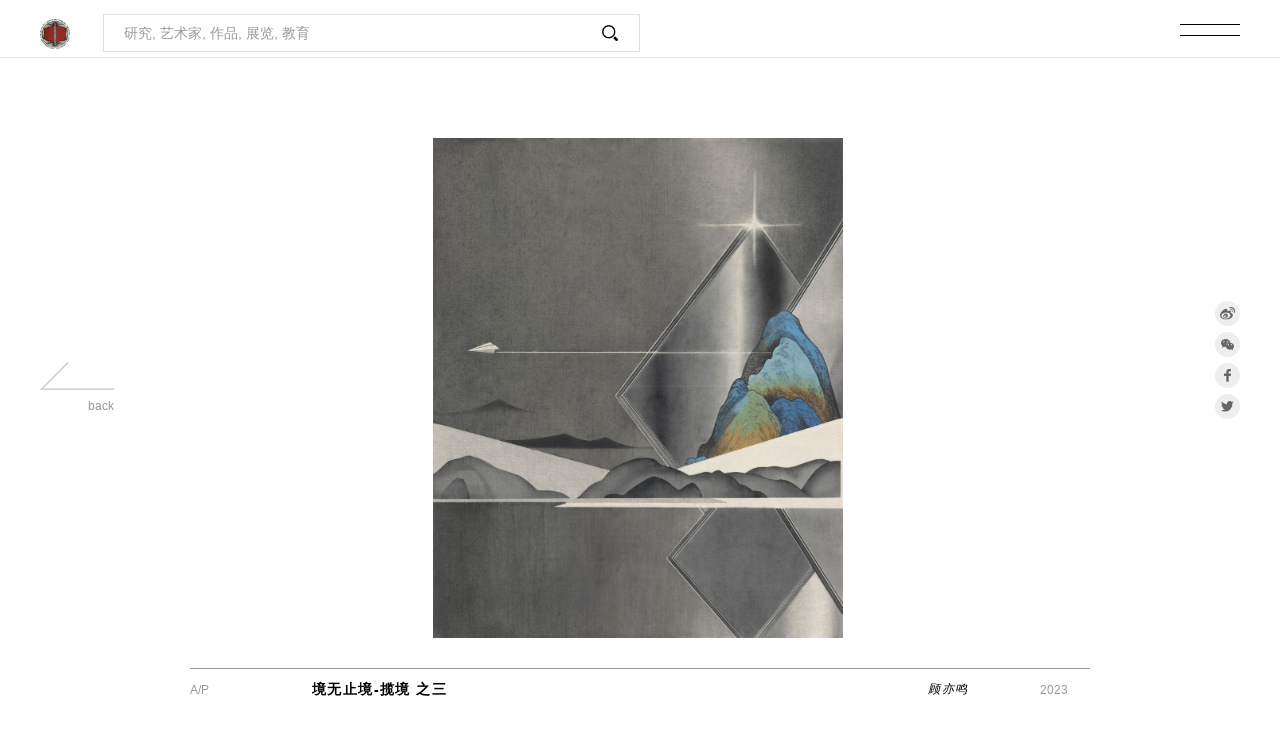

--- FILE ---
content_type: text/html
request_url: https://i.cafa.edu.cn/waterprint/ch/chwc/?w=1500002237
body_size: 23640
content:

<!DOCTYPE html>
<html lang="ch">
<head>
<meta charset="UTF-8">
<meta http-equiv="content-type" content="text/html; charset=UTF-8">
<meta http-equiv="cache-control" content="max-age=86400">
<meta name="renderer" content="webkit">
<meta http-equiv="X-UA-Compatible" content="IE=edge">
<meta http-equiv="X-UA-Compatible" content="chrome=1" />
<meta name="viewport" content="width=device-width, initial-scale=1">
<!-- <link rel="stylesheet" type="text/css" href="../../library/webcss/nl-main.css"> -->
<title>境无止境-揽境 之三 .2023 - 中国水印木刻文献数据库</title>
<meta name="robots" content="index,follow" /> 
<meta name="author" content="中央美术学院 Central Academy Of Fine Arts (CAFA) ; www.cafa.edu.cn" /> 
<meta name="identifier-url" content="http://iapa.cafa.edu.cn" /> 
<meta name="generator" content="fangfan CMS ; fangfan.org" /> 
<meta name="copyright" content="Copyright (c) 中国水印木刻文献数据库 Chinese Waterprint Woodcut (WP)" /> 
<meta name="Rating" content="General" /> 
<meta name="revisit-after" content="1 Days" /> 
<meta name="doc-class" content="Living Document" /> 
<meta name="description" content="中国水印木刻文献数据库。" /> 
<meta name="keywords" content="中国水印木刻文献数据库, 水印版画，版画家, 艺术家, 中央美术学院，美院, 央美, 中央美院, 艺术, 中国美术, 艺术高校" /> 
<meta name="abstract" content="中国水印木刻文献数据库, 水印版画，版画家, 艺术家, 中央美术学院, 美院, 央美, 中央美院, 艺术, 中国美术, 艺术高校" />
<link rel="shortcut icon" href="/waterprint/library/webimages/star.png" type="favicon/ico" />
<link rel="stylesheet" type="text/css" href="../../library/webcss/public.css">
<link rel="stylesheet" type="text/css" href="../../library/webcss/iv-viewer.css">
<link rel="stylesheet" type="text/css" href="../../library/webcss/header.css">
<link rel="stylesheet" type="text/css" href="../../library/webcss/work-index.css">
<link rel="stylesheet" type="text/css" href="../../library/webcss/work-index-ch.css">
<link rel="stylesheet" type="text/css" href="../../library/webcss/a-change.css">
<link rel="stylesheet" type="text/css" href="../../library/webcss/index-change.css">
<link rel="stylesheet" type="text/css" href="../../library/webcss/new-footer.css">
<script>
var _hmt = _hmt || [];
(function() {
  var hm = document.createElement("script");
  hm.src = "https://hm.baidu.com/hm.js?4d34fd61c954e63ddbbb1ec708d3f6f8";
  var s = document.getElementsByTagName("script")[0]; 
  s.parentNode.insertBefore(hm, s);
})();
</script>
</head>
<body oncontextmenu=self.event.returnValue=false>
	<header>
		<div class="header">
			
			<div class="header-left">
				<a href="/waterprint">
					<img src="/waterprint/library/webimages/head-logo_ch.png">
				</a>
				<div class="fenxiang">
					<a href="javascript:void(0)" target="_blank" class="weibo">
						<img class="img-1" src="/waterprint/library/webimages/weibo.png" alt="">
						<img class="img-2" src="/waterprint/library/webimages/weibo_t.png" alt="">
					</a>
					<a href="javascript:void(0)" target="_blank" class="facebook">
						<img class="img-1" src="/waterprint/library/webimages/facebook.png" alt="">
						<img class="img-2" src="/waterprint/library/webimages/facebook_t.png" alt="">
					</a>
					<a href="javascript:void(0)" target="_blank" class="twitter">
						<img class="img-1" src="/waterprint/library/webimages/twitter.png" alt="">
						<img class="img-2" src="/waterprint/library/webimages/twitter_t.png" alt="">
					</a>
	   			</div>
	   			<div class="header-left-new">
	   				<form class="search" action="/waterprint/ch/search">
						<input type="text" name="keyword" placeholder="研究, 艺术家, 作品, 展览, 教育">
						<button class="search-icon">
							<img src="/waterprint/library/webimages/search-icon.png">
						</button>
					</form>
	   			</div>
			</div>
			<div class="header-right">
				<div class="header-menu">
					<div class="header-menu-top"></div>
					<div class="header-menu-bottom"></div>
				</div>
				<div class="header-right-new">
					<div class="header-right-new-left">
						<div class="mune-item ">
							<a href="/waterprint/ch/chresnl/?si=102" class="a-change">研究</a>
						</div>
						<div class="mune-item mune-item-on">
							<a href="/waterprint/ch/chwnl" class="a-change">作品</a>
						</div>
						<div class="mune-item ">
							<a href="/waterprint/ch/chanl" class="a-change">人物</a>
						</div>
                        
						<div class="mune-item ">
							<a href="/waterprint/ch/chexnl/?y=2025" class="a-change">展览</a>
						</div>
                        
						<div class="mune-item ">
							<a href="/waterprint/ch/cheducreatenl" class="a-change">教育</a>
						</div>
					</div>
					<div class="header-right-new-right">
						<a href="/waterprint/login" class="log-in" target=_blank>Log in</a> <!--https://wpw.cafa.edu.cn/loginAdmin/login/index-->
						<a href="/waterprint/en/tenjump/?to=3" class="language-new">en</a>
					</div>
				</div>
			</div>
   
		</div>
	</header>
	<div class="header-wrap">
		<div class="header-wrap-con">
			
			<div class="header-wrap-left">
				<div class="flex-7"></div>
				<div class="wrap-logo">
					<a class="head-wrap-logo-top" href="#">
						<img src="/waterprint/library/webimages/head-wrap-logo1.png">
					</a>
					<a class="head-wrap-logo-bottom" href="#">
						<img src="/waterprint/library/webimages/head-wrap-logo2.png">
					</a>
				</div>
				<div class="flex-8"></div>
			</div>
			<div class="header-wrap-right">
				<div class="menu-head">
					<div class="menu-head-logo">
						<img src="/waterprint/library/webimages/head-logo_ch.png">
					</div>
					<div class="header-menu">
						<div class="header-menu-top"></div>
						<div class="header-menu-bottom"></div>
					</div>
				</div>
				<div class="menu-list">
					<div class="flex-9 search-title">
						<div>
							检索 .
						</div>
					</div>
					<div class="flex-7">
						<form class="search" action="/waterprint/ch/search">
							<input type="text" name="keyword" placeholder="研究, 艺术家, 作品, 展览, 教育">
							<button class="search-icon">
								<img src="/waterprint/library/webimages/search-icon.png">
							</button>
						</form>
					</div>
					<div class="flex-4">
						<div class="menu-title1">
							<a href="/waterprint/ch/chresnl/?si=101" class="a-change">研究</a>
						</div>
						<div class="menu-title2">
							<a href="/waterprint/ch/chresnl/?si=101" class="a-change">关于中国水印木刻</a>
							<a href="/waterprint/ch/chresnl/?si=102" class="a-change">研究动态</a>
							<a href="/waterprint/ch/chresnl/?si=103" class="a-change">学术论文</a>
							<a href="/waterprint/ch/chresnl/?si=104" class="a-change">刊物&杂志</a>
						</div>
					</div>
					<div class="flex-4">
						<div class="menu-title1">
							<a href="/waterprint/ch/chwnl" class="a-change">作品</a>
						</div>
						<div class="menu-title2">
						</div>
					</div>
					<div class="flex-4">
						<div class="menu-title1">
							<a href="/waterprint/ch/chanl" class="a-change">人物</a>
						</div>
						<div class="menu-title2">
						</div>
					</div>
					<div class="flex-4">
						<div class="menu-title1">
							<a href="/waterprint/ch/chexnl" class="a-change">展览</a>
						</div>
						<div class="menu-title2">
						</div>
					</div>
                    
					<div class="flex-4">
						<div class="menu-title1">
							<a href="/waterprint/ch/cheducreatenl" class="a-change">教育</a>
						</div>
						<div class="menu-title2">
							<a href="/waterprint/ch/cheducreatenl" class="a-change">教学</a>
							<a href="/waterprint/ch/chrestnl/?si=107" class="a-change">教材</a>
							<a href="/waterprint/ch/chresnl/?si=317" class="a-change">古籍</a>
						</div>
					</div>
                    
				</div>
				<div class="menu-footer">
						<a href="/waterprint/login" class="log-in" target=_blank >Log in</a>
						<a href="/waterprint/en/tenjump/?to=" class="language-new">en</a>
				</div>
			</div>

   
		</div>
	</div>
	<div class="wrap">
		
		<div class="wrap-one">
			<div class="wrap-left">
				<a class="backarrow" href="javascript:history.back(-1)" >
					<img src="/waterprint/library/webimages/backarrow_icon.png">
					<div class="back-text t-right">
						back
					</div>
				</a>
			</div>
			<div class="wrap-center">
				<div class="iv-viewer" id='image-container' data-small='/waterprint/library/media/artworks/smallimages/20231225009.jpg' data-big='/waterprint/library/media/artworks/hugeimages/20231225009.jpg'>
					<img id='img1' src="/waterprint/library/media/artworks/midimages/20231225009.jpg">
				</div>
			</div>
			<div class="wrap-right">
				<div class="w30">
					<!-- 当前选中语言 加类名language-on -->
					<div class="language en">
						<a href="#">en</a>
					</div>
					<div class="language ch language-on">
						<a href="#">中</a>
					</div>
					<div class="fenxiang">
						<a href="http://service.weibo.com/share/share.php?url=https://i.cafa.edu.cn/waterprint/ch/chwc/?w=1500002237&source=bookmark&title=境无止境-揽境 之三&appkey={-1}&pic={3}" target="_blank" class="weibo">
							<img class="img-1" src="../../library/webimages/weibo.png" alt="">

							<img class="img-2" src="../../library/webimages/weibo_t.png" alt="">
						</a>
						<a href="javascript:void(0)" class="weixin" data-fenxiang="https://i.cafa.edu.cn/waterprint/ch/chwc/?w=1500002237">
							<img class="img-1" src="../../library/webimages/weixin.png" alt="">
							<img class="img-2" src="../../library/webimages/weixin_t.png" alt="">
						</a>
						<a href="http://www.facebook.com/share.php?u=https://i.cafa.edu.cn/waterprint/ch/chwc/?w=1500002237" target="_blank" class="facebook">
							<img class="img-1" src="../../library/webimages/facebook.png" alt="">
							<img class="img-2" src="../../library/webimages/facebook_t.png" alt="">
						</a>
						<a href="http://twitter.com/home/?status=https://i.cafa.edu.cn/waterprint/ch/chwc/?w=1500002237" target="_blank" class="twitter">
							<img class="img-1" src="../../library/webimages/twitter.png" alt="">
							<img class="img-2" src="../../library/webimages/twitter_t.png" alt="">
						</a>
		   			</div>
				</div>
			</div>
		</div>
		<div class="small-title">
			<div class="img-title2">境无止境-揽境 之三</div>
			<div class="img-title1 t-center">2023</div>
		</div>
	    <div class="wrap-two-icon">
	      <div class="wrap-two-icon-con">
		    <a href="#" class="btn-icon icon-left">
			  <img src="/waterprint/library/webimages/inRoom_icon.png">
			</a>
		    <div class="btn-icon icon-right">
			  <img src="/waterprint/library/webimages/enlarge_icon.png">
		    </div>
	      </div>
        </div>

    
		<div class="wrap-two">
			<div class="img-annotation">
				
				<div class="img-title">
					<a class="small-back" href="javascript:history.back(-1)" >
						<img src="/waterprint/library/webimages/backarrow_icon.png">
						<div class="back-text t-right">
							back
						</div>
					</a>
					<div class="img-title1 small-show">A/P</div>
					<div class="img-title2" style="letter-spacing:0.1em;font-size:14px;">境无止境-揽境 之三</div>
					<div class="img-title-placeholder"></div>
					<div class="img-title3"><a href="/waterprint/ch/cha/?ai=310059" class="a-change" style="letter-spacing:0.1em;font-size:12px;font-weight:200;">顾亦鸣</a></div>
					<div class="img-title1 t-right">2023</div>
				</div>
    
				<div class="img-annotation-content">
					<div class="img-annotation-content-left">
						
						<div class="img-annotation-item spacing-c">
							<div class="img-title1">作品</div><!--Work Tille-->
							<div class="title-content"><a href="#" class="a-change">境无止境-揽境 之三</a></div>
						</div>
						<div class="img-annotation-item spacing-c">
							<div class="img-title1">作品系列</div><!--Work Tille-->
							<div class="title-content"><i>境无止境</i></div>
						</div>
						<div class="img-annotation-item spacing-c">
							<div class="img-title1">作者</div><!--Artist-->
							<div class="title-content"><a href="/waterprint/ch/cha/?ai=310059" class="a-change">顾亦鸣</a></div>
						</div>
						<div class="img-annotation-item spacing-c">
							<div class="img-title1">创作时间</div><!--Date-->
							<div class="title-content"><a href="#" class="a-change">2023</a></div>
						</div>
						<div class="img-annotation-item spacing-c">
							<div class="img-title1">材质</div><!--Material-->
							<div class="title-content"><a href="#" class="a-change">绢本水印木刻</a></div>
						</div>
						<div class="img-annotation-item spacing-b">
							<div class="img-title1">尺寸</div><!--Size-->
							<div class="title-content"><a href="#" class="a-change">70cm x 80cm </a></div>
						</div>
    
						<div class="img-annotation-item spacing-b">
							
							<div class="img-title1">作品参展</div><!--Exihibitions-->
							<div class="title-content">
	
								<div class="title-content-item spacing-c">
									<a href="#" class="exihibitions-year a-change" style="color:#333;">2025</a>
									<a href="/waterprint/ch/chex/?ei=2025007" class="title-content-item-content spacing-d a-change">
									  心印明月-2025中国水印木刻青年计划特展 / 中国 宜春
									</a>
								</div>
        
								<div class="title-content-item spacing-c">
									<a href="#" class="exihibitions-year a-change" style="color:#333;">2024</a>
									<a href="/waterprint/ch/chex/?ei=2024010" class="title-content-item-content spacing-d a-change">
									  以光写景——顾亦鸣水印版画作品展 / 中国 佛山
									</a>
								</div>
        
								<div class="title-content-item spacing-c">
									<a href="#" class="exihibitions-year a-change" style="color:#333;">2023</a>
									<a href="/waterprint/ch/chex/?ei=2023025" class="title-content-item-content spacing-d a-change">
									  境无止境--顾亦鸣水印版画作品展 / 中国 北京
									</a>
								</div>
        
							</div>
	
						</div>
						<div class="img-annotation-item spacing-b">
							
							<div class="img-title1">作品获奖</div><!--Awards-->
							<div class="title-content">
	
							</div>
	
						</div>
					</div>
					<div class="img-annotation-content-right">
						
						<div class="img-annotation-item spacing-b">
							<div class="img-title1">作者简介</div><!--About The Artist-->
							<div class="title-content">
								<div class="title-content-right spacing-e">
									<a href="/waterprint/ch/cha/?ai=310059" class="right-link a-change" title="点击查看更多" ><p>顾亦鸣</p><p>1972年生，郑州人。先后毕业于中国美术学院附中、广州美术学院版画系本科、研究生。现为广州美术学院版画系教授、博士生导师、传统版画工作室主任，高级平面艺术设计师，中国美术家协会会员，广东省女画家协会副主席，广东省美术家协会版画艺委会委员，广东省现代水印版画研究院院长。民建中央画院广东分院副院长。</p></a>
								</div>
								<a href="/waterprint/ch/cha/?ai=310059" class="more a-change" style="color:#d93732;" title="点击查看更多" >more >></a>
							</div>
						</div>
	
						<div class="img-annotation-item spacing-a">
							
						</div>
					</div>
				</div>
			</div>
			
			<div class="pic-list-title spacing-a">
				<div class="img-title1">推荐</div>
				<div class="img-title2" style="font-size:14px;">相关作品</div><!--The Relevant Works-->
			</div>
			<div class="pic-list">
				<div class="bricks-wrapper">
					<div class="grid-sizer"></div>
	
					<a href="/waterprint/ch/chwc/?w=1500002229" class="brick entry">
						<div class="figure-wrap">
							<div class="entry-thumb">
								<div class='mark-item'></div>
								<img src="/waterprint/library/media/artworks/smallimages/20231225001.jpg">
							</div>
							<div class="pic-title">
								<div class='pic-title1'>境无止境-化境 之一</div>
								<div class="pic-title2">绢本水印木刻 .2023</div>
							</div>
						</div>
					</a>
        
					<a href="/waterprint/ch/chwc/?w=1500002230" class="brick entry">
						<div class="figure-wrap">
							<div class="entry-thumb">
								<div class='mark-item'></div>
								<img src="/waterprint/library/media/artworks/smallimages/20231225002.jpg">
							</div>
							<div class="pic-title">
								<div class='pic-title1'>境无止境-化境 之二</div>
								<div class="pic-title2">绢本水印木刻 .2023</div>
							</div>
						</div>
					</a>
        
					<a href="/waterprint/ch/chwc/?w=1500002231" class="brick entry">
						<div class="figure-wrap">
							<div class="entry-thumb">
								<div class='mark-item'></div>
								<img src="/waterprint/library/media/artworks/smallimages/20231225003.jpg">
							</div>
							<div class="pic-title">
								<div class='pic-title1'>境无止境-化境 之三</div>
								<div class="pic-title2">绢本水印木刻 .2023</div>
							</div>
						</div>
					</a>
        
					<a href="/waterprint/ch/chwc/?w=1500002232" class="brick entry">
						<div class="figure-wrap">
							<div class="entry-thumb">
								<div class='mark-item'></div>
								<img src="/waterprint/library/media/artworks/smallimages/20231225004.jpg">
							</div>
							<div class="pic-title">
								<div class='pic-title1'>境无止境-幻境 之一</div>
								<div class="pic-title2">绢本水印木刻 .2023</div>
							</div>
						</div>
					</a>
        
					<a href="/waterprint/ch/chwc/?w=1500002233" class="brick entry">
						<div class="figure-wrap">
							<div class="entry-thumb">
								<div class='mark-item'></div>
								<img src="/waterprint/library/media/artworks/smallimages/20231225005.jpg">
							</div>
							<div class="pic-title">
								<div class='pic-title1'>境无止境-幻境 之二</div>
								<div class="pic-title2">绢本水印木刻 .2023</div>
							</div>
						</div>
					</a>
        
					<a href="/waterprint/ch/chwc/?w=1500002234" class="brick entry">
						<div class="figure-wrap">
							<div class="entry-thumb">
								<div class='mark-item'></div>
								<img src="/waterprint/library/media/artworks/smallimages/20231225006.jpg">
							</div>
							<div class="pic-title">
								<div class='pic-title1'>境无止境-幻境 之三</div>
								<div class="pic-title2">绢本水印木刻 .2023</div>
							</div>
						</div>
					</a>
        
					<a href="/waterprint/ch/chwc/?w=1500002235" class="brick entry">
						<div class="figure-wrap">
							<div class="entry-thumb">
								<div class='mark-item'></div>
								<img src="/waterprint/library/media/artworks/smallimages/20231225007.jpg">
							</div>
							<div class="pic-title">
								<div class='pic-title1'>境无止境-揽境 之一</div>
								<div class="pic-title2">绢本水印木刻 .2023</div>
							</div>
						</div>
					</a>
        
					<a href="/waterprint/ch/chwc/?w=1500002236" class="brick entry">
						<div class="figure-wrap">
							<div class="entry-thumb">
								<div class='mark-item'></div>
								<img src="/waterprint/library/media/artworks/smallimages/20231225008.jpg">
							</div>
							<div class="pic-title">
								<div class='pic-title1'>境无止境-揽境 之二</div>
								<div class="pic-title2">绢本水印木刻 .2023</div>
							</div>
						</div>
					</a>
        
					<a href="/waterprint/ch/chwc/?w=1500002238" class="brick entry">
						<div class="figure-wrap">
							<div class="entry-thumb">
								<div class='mark-item'></div>
								<img src="/waterprint/library/media/artworks/smallimages/20231225010.jpg">
							</div>
							<div class="pic-title">
								<div class='pic-title1'>境无止境-觅境 之一</div>
								<div class="pic-title2">绢本水印木刻 .2023</div>
							</div>
						</div>
					</a>
        
					<a href="/waterprint/ch/chwc/?w=1500002239" class="brick entry">
						<div class="figure-wrap">
							<div class="entry-thumb">
								<div class='mark-item'></div>
								<img src="/waterprint/library/media/artworks/smallimages/20231225011.jpg">
							</div>
							<div class="pic-title">
								<div class='pic-title1'>境无止境-觅境 之二</div>
								<div class="pic-title2">绢本水印木刻 .2023</div>
							</div>
						</div>
					</a>
        
					<a href="/waterprint/ch/chwc/?w=1500002240" class="brick entry">
						<div class="figure-wrap">
							<div class="entry-thumb">
								<div class='mark-item'></div>
								<img src="/waterprint/library/media/artworks/smallimages/20231225012.jpg">
							</div>
							<div class="pic-title">
								<div class='pic-title1'>境无止境-觅境 之三</div>
								<div class="pic-title2">绢本水印木刻 .2023</div>
							</div>
						</div>
					</a>
        
				</div>
			</div>
	
		</div>
	</div>
	<div class="weixin-f">
		<div class="weixin-pr">
			<div class="weixin-mask"></div>
			<div class="weixin-img" id="qrcode"></div>
		</div>
	</div>
	<footer>
		<div class="fenxiang">
			
			<a href="http://service.weibo.com/share/share.php?url=https://i.cafa.edu.cn/waterprint/ch/chwc/?w=1500002237&source=bookmark&title=境无止境-揽境 之三&appkey={-1}&pic={3}" target="_blank" class="weibo">
				<img class="img-1" src="../../library/webimages/weibo.png" alt="">
				<img class="img-2" src="../../library/webimages/weibo_t.png" alt="">
			</a>
			<a href="javascript:void(0)" class="weixin" data-fenxiang="https://i.cafa.edu.cn/waterprint/ch/chwc/?w=1500002237">
				<img class="img-1" src="../../library/webimages/weixin.png" alt="">
				<img class="img-2" src="../../library/webimages/weixin_t.png" alt="">
			</a>
			<a href="http://www.facebook.com/share.php?u=https://i.cafa.edu.cn/waterprint/ch/chwc/?w=1500002237" target="_blank" class="facebook">
				<img class="img-1" src="../../library/webimages/facebook.png" alt="">
				<img class="img-2" src="../../library/webimages/facebook_t.png" alt="">
			</a>
			<a href="http://twitter.com/home/?status=https://i.cafa.edu.cn/waterprint/ch/chwc/?w=1500002237" target="_blank" class="twitter">
				<img class="img-1" src="../../library/webimages/twitter.png" alt="">
				<img class="img-2" src="../../library/webimages/twitter_t.png" alt="">
			</a>
	
		</div>
	</footer>
	<script src='../../library/webjs/jquery-1.8.2.min.js'></script>
	<script src='../../library/webjs/plugins.js'></script>
	<script src='../../library/webjs/main.js'></script>
	<script src='../../library/webjs/qrcode.min.js'></script>
	<script src='../../library/webjs/iv-viewer.min.js'></script>
	<script src='../../library/webjs/work-index.js'></script>
	<script src='../../library/webjs/header.js'></script>
	<script src='../../library/webjs/index-change.js'></script>
	<script src='../../library/webjs/new-footer.js'></script>
</body>
</html>

--- FILE ---
content_type: text/css
request_url: https://i.cafa.edu.cn/waterprint/library/webcss/header.css
body_size: 1948
content:
header {
	width: 100%;
	background: #fff;
	position: fixed;
	top: 0;
	left: 0;
	right: 0;
	z-index: 100;
	height: 58px;
	border-bottom: 1px #ebebeb solid;
}
.header {
	max-width: 1880px;
	padding: 0 40px;
	margin: 0 auto;
	display: flex;
	height: 100%;
	transition: all 0.3s ease-in-out;
}
.header-left {
	flex: 1;
	display: flex;
}
.header-left .fenxiang {
	display: none;
}
.header-right {
	flex: 1;
}
.header-left a {
	margin-top: 14px;
	width: 300px;
	height: 30px;
	overflow: hidden;
	display: block;
	transition: all 0.3s ease-in-out;
}
.header-left > a img {
	height: 30px;
	display: block;
}
.header-left-new {
	flex: 1;
}
.header-left-new .search {
	width: 100%;
	height: 38px;
	margin-top: 9px;
	border: 1px #dfdfdf solid;
}

.header-wrap-two {
	margin-top: 69px;
	display: none;
	position: fixed;
	left: 50%;
	margin-left: -115px;
}
.header-wrap-two-wrap {
	display: flex;
	width: 230px;
	height: 25px;
	justify-content: flex-end;
}
.header-wrap-two a {
	font-size: 16px;
	font-weight: bold;
	display: flex;
	align-items: center;
}
.header-wrap-two-name {
	font-style: italic;
	color: #555;
	padding: 0 15px;
	transition: all 0.3s ease-in-out;
}
.header-wrap-two-name:hover {
	background: #e3e3e3;
}
.header-wrap-two-works {
	color: #fff;
	background: #aaa;
	width: 115px;
	padding: 0 5px;
	height: 25px;
	display: flex;
	align-items: center;
}
.header-wrap-two-works span {
	font-size: 16px;
	font-weight: 100;
	color: #fff;
}
.header-wrap-two-works img {
	margin-left: 17px;
}
.header-menu {
	display: none;
	width: 80px;
	height: 30px;
	cursor: pointer;
	margin-left: auto;
	padding-top: 10px;
	position: relative;
	z-index: 198;
	transition: all 0.3s ease-in-out;
}
.header-wrap .header-menu-close {
	position: static;
	margin: 0;
}
.header-menu div {
	float: right;
	width: 60px;
	height: 0px;
	border-top: 1px #000 solid;
	transition: all 0.3s ease-in-out;
}
.header-menu .header-menu-bottom {
	margin-top: 10px;
}
.header-menu:hover div {
	width: 50px;
}
.header-menu-close {
	position: absolute;
	right: 40px;
	top: 15px;
	display: block;
}
.header-menu-close .header-menu-top {
	transform: rotate(45deg);
}
.header-menu-close .header-menu-bottom {
	margin-top: 0;
	transform: rotate(-45deg);
}
.header-menu-close:hover div {
	width: 60px;
}
.head-wrap-logo-top img {
	width: 100%;
	max-width: 372px;
	min-width: 213px;
}
.head-wrap-logo-bottom {
	margin-bottom: -58px;
}
.flex-9 {
	width: 100%;
	margin-top: 20px;
}
.flex-8 {
	width: 100%;
	height: 100%;
	flex: 8;
}
.flex-7 {
	width: 100%;
	margin-bottom: 60px;
}
.flex-4 {
	width: 100%;
	height: 100%;
	flex: 4;
}




.header-wrap {
	position: fixed;
	z-index: 199;
	left: 0;
	right: 0;
	top: 0;
	bottom: 0;
	background: #fff;
	display: none;
}
.header-wrap-con {
	width: 100%;
	height: 100%;
	display: flex;
}
.header-wrap-left, .header-wrap-right {
	width: 100%;
	flex: 1;
	background: #fff;
}
.header-wrap-right {
	min-width: 940px;
}
.header-wrap-left {
	display: none;
}

.header-wrap {
	position: fixed;
	z-index: 199;
	left: 0;
	right: 0;
	top: 0;
	bottom: 0;
	background: #fff;
	display: none;
}
.header-wrap-con {
	width: 100%;
	height: 100%;
	display: flex;
}
.header-wrap-left, .header-wrap-right {
	width: 100%;
	flex: 1;
	background: #fff;
}
.header-wrap-right {
	min-width: 940px;
}
.header-wrap-left {
	display: none;
}
.wrap-logo {
	max-width: 940px;
	width: 100%;
	height: 100%;
	flex: 23;
	padding-left: 80px;
	padding-right: 40px;
	display: flex;
	flex-direction: column;
	align-items: center;
	justify-content: space-between;
}
.menu-head {
	display: flex;
	justify-content: space-between;
	align-items: center;
	height: 50px;
	width: 100%;
	border-bottom: 1px #ebebeb solid;
	padding: 0 20px;
}
.menu-head-logo {
	height: 25px;
	width: 30px;
	overflow: hidden;
}
.menu-head-logo img {
	height: 25px;
}
.menu-list {
	width: 940px;
	width: 100%;
	height: calc(100% - 120px);
	padding-right: 40px;
	padding-left: 120px;
	display: flex;
	display: -webkit-flex;
	flex-direction: column;
	-webkit-flex-direction: column;
	position: relative;
}
.menu-footer {
	width: 100%;
	height: 70px;
	display: flex;
	align-items: center;
	border-top: 1px #ebebeb solid;
	padding: 0 20px;
}

.search {
	width: calc(100% - 100px);
	height: 60px;
	border: 1px #000 solid;
	display: flex;
	align-items: center;
	-moz-transition: all 0.3s ease-in-out;
	-o-transition: all 0.3s ease-in-out;
	-webkit-transition: all 0.3s ease-in-out;
	-ms-transition: all 0.3s ease-in-out;
	transition: all 0.3s ease-in-out;
}
.search:hover {
	border: 1px #d33f30 solid;
}
.search-title {
	display: flex;
	align-items: flex-end;
}
.search-title div {
	font-size: 24px;
	font-weight: bold;
	color: #000;
	margin-bottom: 18px;
}
.search-select {
	width: 150px;
	height: 38px;
	padding-left: 23px;
	padding-right: 23px;
	position: relative;
	display: flex;
	align-items: center;
	justify-content: space-between;
}
.search-select .search-select-on {
	color: #999;
}
.search-select-list {
	position: absolute;
	left: -1px;
	right: 0;
	top: 38px;
	border: 1px #d33f30 solid;
	border-top: none;
	display: none;
	background: #fff;
}
.search-select-list li {
	width: 100%;
	height: 38px;
	border-bottom: 1px #dbdbdb solid;
	line-height: 38px;
	padding-left: 23px;
	cursor: pointer;
	color: #999;
}
.search-select-list li:last-child {
	border-bottom: none;
}
/*.search-select-list li:hover {
	color: #d33f30;
}*/
.search-select-con {
	width: 62px;
	flex: 1;
}
.search-select img {
	width: 14px;
}
.search input {
	width: 1px;
	flex: 1;
	height: 100%;
	border: none;
	outline: none;
	padding: 0 20px;
	color: #333;
	font-size: 14px;
	font-weight: bold;
}
.search input::placeholder {
	color: #999;
	font-size: 14px;
	font-weight: 300;
}
.search:focus-within {
	border: 1px #d33f30 solid;
}
.search-icon {
	margin: 0 15px;
	border: none;
	outline: none;
	background: none;
}
.search-icon img {
	width: 16px;
}
.header-right-new {
	width: 100%;
	height: 58px;
	display: flex;
	align-items: center;
}
.header-right-new-left {
	width: 100%;
	flex: 1;
	display: flex;
	justify-content: space-around;
	padding: 0 20px;
}
.mune-item {
	height: 57px;
	line-height: 58px;
	flex-grow: 1;
	text-align: center;
}
.mune-item a {
	font-size: 12px;
	font-weight: bold;
	color: #000;
}
.mune-item-on {
	border-bottom: 1px #d93732 solid;
}
.header-right-new-right {
	display: flex;
	width: 137px;
}
.log-in {
	margin-right: 20px;
	width: 95px;
	height: 22px;
	line-height: 19px;
	border: 1px #7d7d7d solid;
	text-align: center;
	font-size: 12px;
	color: #000;
	transition: all 0.3s ease-in-out;
}
.log-in:hover {
	background: #f0f0f0;
}
.language-new {
	width: 22px;
	height: 22px;
	border: 1px #e8e8e8 solid;
	font-size: 12px;
	text-align: center;
	line-height: 22px;
	transition: all 0.3s ease-in-out;
}
.language-new:hover {
	color: #d93732;
	border: 1px #d93732 solid;
}
.search input {
	font-size: 14px;
}
.search-select-on {
	font-size: 12px;
}
.menu-title1 a {
	font-size: 18px;
	font-weight: bold;
}
.menu-title2 {
	margin-top: 18px;
}
.menu-title2 a {
	font-size: 12px;
	margin-right: 35px;
}

@media all and (max-width: 1024px) {
	.search-title div {
		font-size: 14px;
	}
	.menu-title1 a {
		font-size: 12px;
	}
	.search-select-on {
		font-size: 12px;
	}
	.search input {
		font-size: 12px;
	}
	.menu-title2 {
		margin-top: 10px;
	}
}

@media all and (max-width: 1600px) {
	.header-left a {
		width: 31px;
		margin-right: 32px;
	}
}
@media all and (max-width: 1280px) {
.header-wrap-two-wrap {
	margin-top:30px;
}
	.header {
		align-items: center;
	}
	.header-right-new {
		display: none;
	}
	.header-right .header-menu {
		display: block;
	}
	.flex-7 .search-select {
		height: 58px;
	}
	.flex-7 .search-select .search-select-on {
		color: #000;
	}
	.flex-7 .search-select-list {
		top: 59px;
	}
	.flex-7 .search-select-list li {
		height: 58px;
		line-height: 58px;
		color: #000;
	}
	.flex-7 .search-icon img {
		width: 29px;
	}
	.menu-head .header-menu div {
		width: 42px;
	}
	.menu-head .header-menu {
		width: 42px;
	}
}

@media all and (max-width: 1024px) {
	.header-left-new {
		display: none;
	}
	header {
		height: 50px;
		border-bottom: 1px #eee solid;
	}
	.header {
		padding: 0 20px;
		align-items: center;
	}
	.header-left {
		display: flex;
		align-items: center;
	}
	.header-left a {
		width: 100%;
		margin-top: 0px;
		height: auto;
	}
	.header-left > a img {
		height: 25px;
	}
	.header-menu div {
		width: 42px;
	}
	.header-menu {
		width: 42px;
	}
	/*小屏导航打开*/
	.header-wrap .header-menu-close {
		position: static;
		margin: 0;
		height: 20px;
	}
	.header-wrap-right {
		min-width: 100%;
	}
	.menu-list {
		padding: 0 20px;
	}
	.search {
		width: 100%;
		height: 40px;
	}
	.header-menu-close {
		right: 20px;
	}
	.search-select {
		width: 115px;
		height: 40px;
	}
	.search-select {
		padding: 0 15px;
	}
	.search-select-list {
		top: 40px;
	}
	.search-select-list li {
		padding-left: 15px;
		height: 40px;
		line-height: 40px;
	}
	.flex-7 .search-icon img {
		width: 20px;
		height: 20px;
	}
	.flex-7 .search-select {
		height: 38px;
	}
	.flex-7 .search-select .search-select-on {
		color: #000;
	}
	.flex-7 .search-select-list {
		top: 39px;
	}
	.flex-7 .search-select-list li {
		height: 38px;
		line-height: 38px;
		color: #000;
	}
}

--- FILE ---
content_type: text/css
request_url: https://i.cafa.edu.cn/waterprint/library/webcss/work-index.css
body_size: 2889
content:
/*header {
	width: 100%;
	background: #fff;
	position: fixed;
	top: 0;
	left: 0;
	right: 0;
	z-index: 100;
	height: 138px;
}
.header {
	max-width: 1880px;
	padding: 0 40px;
	margin: 0 auto;
	display: flex;
	height: 100%;
	transition: all 0.3s ease-in-out;
}
.header-left {
	flex: 1;
}
.header-left .fenxiang {
	display: none;
}
.header-right {
	flex: 1;
}
.header-left a {
	margin-top: 55px;
	width: 200px;
	height: 25px;
	overflow: hidden;
	display: block;
	transition: all 0.3s ease-in-out;
}
.header-left > a img {
	height: 25px;
	display: block;
}
.header-wrap-two {
	margin-top: 55px;
	display: none;
}
.header-wrap-two-wrap {
	display: flex;
	width: 230px;
	height: 25px;
	justify-content: flex-end;
}
.header-wrap-two a {
	font-size: 18px;
	font-weight: bold;
	display: flex;
	align-items: center;
}
.header-wrap-two-name {
	font-style: italic;
	color: #000;
	padding: 0 15px;
	transition: all 0.3s ease-in-out;
}
.header-wrap-two-name:hover {
	background: #e3e3e3;
}
.header-wrap-two-works {
	color: #fff;
	background: #000;
	width: 115px;
	padding: 0 5px;
	height: 25px;
	display: flex;
	align-items: center;
}
.header-wrap-two-works span {
	font-size: 18px;
	font-weight: bold;
	color: #fff;
}
.header-wrap-two-works img {
	margin-left: 17px;
}
.header-menu {
	width: 80px;
	height: 30px;
	cursor: pointer;
	margin-left: auto;
	padding-top: 10px;
	margin-top: 46px;
	position: relative;
	z-index: 198;
	transition: all 0.3s ease-in-out;
}
.header-menu div {
	float: right;
	width: 60px;
	height: 0px;
	border-top: 1px #000 solid;
	transition: all 0.3s ease-in-out;
}
.header-menu .header-menu-bottom {
	margin-top: 10px;
}
.header-menu:hover div {
	width: 50px;
}
.header-menu-close {
	position: absolute;
	right: 40px;
}
.header-menu-close .header-menu-top {
	transform: rotate(45deg);
}
.header-menu-close .header-menu-bottom {
	margin-top: 0;
	transform: rotate(-45deg);
}
.header-menu-close:hover div {
	width: 60px;
}
.head-wrap-logo-top img {
	width: 100%;
	max-width: 372px;
	min-width: 213px;
}
.head-wrap-logo-bottom {
	margin-bottom: -58px;
}
.flex-9 {
	width: 100%;
	height: 100%;
	flex: 7;
}
.flex-8 {
	width: 100%;
	height: 100%;
	flex: 8;
}
.flex-7 {
	width: 100%;
	height: 100%;
	flex: 7;
}
.flex-4 {
	width: 100%;
	height: 100%;
	flex: 4;
}




.header-wrap {
	position: fixed;
	z-index: 199;
	left: 0;
	right: 0;
	top: 0;
	bottom: 0;
	background: #fff;
	display: none;
}
.header-wrap-con {
	width: 100%;
	height: 100%;
	display: flex;
}
.header-wrap-left, .header-wrap-right {
	width: 100%;
	flex: 1;
	background: #fff;
}
.header-wrap-right {
	min-width: 940px;
}
.header-wrap-left {
	background: #eee;
	display: flex;
	flex-direction: column;
	align-items: flex-end;
}

.header-wrap {
	position: fixed;
	z-index: 199;
	left: 0;
	right: 0;
	top: 0;
	bottom: 0;
	background: #fff;
	display: none;
}
.header-wrap-con {
	width: 100%;
	height: 100%;
	display: flex;
}
.header-wrap-left, .header-wrap-right {
	width: 100%;
	flex: 1;
	background: #fff;
}
.header-wrap-right {
	min-width: 940px;
}
.header-wrap-left {
	background: #eee;
	display: flex;
	flex-direction: column;
	align-items: flex-end;
}
.wrap-logo {
	max-width: 940px;
	width: 100%;
	height: 100%;
	flex: 23;
	padding-left: 80px;
	padding-right: 40px;
	display: flex;
	flex-direction: column;
	align-items: center;
	justify-content: space-between;
}
.menu-list {
	width: 940px;
	width: 100%;
	height: 100%;
	padding-right: 40px;
	padding-left: 120px;
	display: flex;
	display: -webkit-flex;
	flex-direction: column;
	-webkit-flex-direction: column;
	position: relative;
}

.search {
	width: calc(100% - 100px);
	height: 60px;
	border: 1px #000 solid;
	display: flex;
	align-items: center;
	-moz-transition: all 0.3s ease-in-out;
	-o-transition: all 0.3s ease-in-out;
	-webkit-transition: all 0.3s ease-in-out;
	-ms-transition: all 0.3s ease-in-out;
	transition: all 0.3s ease-in-out;
}
.search:hover {
	border: 1px #d33f30 solid;
}
.search-title {
	display: flex;
	align-items: flex-end;
}
.search-title div {
	font-size: 24px;
	font-weight: bold;
	color: #000;
	margin-bottom: 18px;
}
.search-select {
	width: 190px;
	height: 60px;
	padding-left: 38px;
	padding-right: 38px;
	position: relative;
	display: flex;
	align-items: center;
	justify-content: space-between;
}
.search-select-list {
	position: absolute;
	left: -1px;
	right: 0;
	top: 60px;
	border: 1px #d33f30 solid;
	border-top: none;
	display: none;
	background: #fff;
}
.search-select-list li {
	width: 100%;
	height: 60px;
	border-bottom: 1px #dbdbdb solid;
	line-height: 60px;
	padding-left: 38px;
	cursor: pointer;
}
.search-select-list li:last-child {
	border-bottom: none;
}
.search-select-con {
	width: 62px;
	flex: 1;
}
.search-select img {
	width: 14px;
}
.search input {
	width: 1px;
	flex: 1;
	height: 100%;
	border: none;
	outline: none;
}
.search-icon {
	margin: 0 15px;
}*/







.wrap {
	width: 100%;
	max-width: 1880px;
	padding: 138px 40px 0 40px;
	margin: 0 auto;
}

.wrap-one {
	width: 100%;
	display: flex;
	justify-content: space-between;
}
.wrap-two {
	width: 1024px;
	margin: 0 auto;
	margin-top: 30px;
	border-top: 1px #999 solid;
}
.wrap-left {
	width: 110px;
}
.backarrow {
	position: fixed;
	top: calc(50vh + 69px - 41px);
	margin-top: -27px;
}
.back-text {
	margin-top: 9px;
	font-size: 12px;
	color: #999;
}

.backarrow:hover .back-text {
	color: #000;
}

.wrap-center {
	width: 1024px;
	height: calc(100vh - 138px - 82px);
	max-height: 680px;
	margin: 0 auto;
	display: flex;
	justify-content: center;
}
.iv-viewer {
	max-width: 1024px;
	width: 100%;
	height: 100%;
	display: flex;
	justify-content: center;
	align-items: center;
}
.iv-viewer img:hover {
	cursor: pointer;
}
@media all and (min-height: 900px) and (min-width: 1024px) {
	.wrap-center, .iv-viewer {
		height: 680px;
	}
	.backarrow {
		top: calc(340px + 138px);
	}
}
.iv-viewer img {
	max-width: 100%;
	max-height: 100%;
	-moz-transition: all 0.3s ease-in-out;
	-o-transition: all 0.3s ease-in-out;
	-webkit-transition: all 0.3s ease-in-out;
	-ms-transition: all 0.3s ease-in-out;
	transition: all 0.3s ease-in-out;
	opacity: 0;
}




.wrap-right {
	width: 110px;
	min-width: 110px;
	display: flex;
	justify-content: flex-end;
}
.wrap-one-right {
	display: flex;
	justify-content: space-between;
}



.img-title {
	width: 100%;
	height: 55px;
	padding-top: 12px;
	display: flex;
}
.img-title-placeholder {
	flex: 1;
}
.img-annotation-content {
	display: flex;
}
.img-annotation-content-left {
	width: 50%;
}
.img-annotation-content-right {
	width: 50%;
}
.img-annotation-item {
	display: flex;
}
.title-content {
	flex: 1;
}
.exihibitions-year {
	width: 40px;
	color: #999;
	font-style: italic;
}
.title-content-item-content {
	flex: 1;
	color: #999;
	font-style: italic;
}
.pic-list-title {
	width: 100%;
	padding-top: 12px;
	display: flex;
	border-top: 1px #999 solid;
}

.pic-list {
	width: calc(100% + 14px);
	margin-left: -7px;
	margin-bottom: 100px;
}


.bricks-wrapper .grid-sizer, .bricks-wrapper .brick {
    width: 25%;
}
.bricks-wrapper .brick {
	padding: 0 7px 27px 7px;
}
.entry-thumb img {
	width: 100%;
	-moz-transition: all 0.3s ease-in-out;
	-o-transition: all 0.3s ease-in-out;
	-webkit-transition: all 0.3s ease-in-out;
	-ms-transition: all 0.3s ease-in-out;
	transition: all 0.3s ease-in-out;
}
.pic-title {
	top: 22px;
	left: 25px;
	z-index: 3;
}
.pic-title1 {
	color: #000;
	font-weight: bold;
	font-size: 12px;
	margin-top: 8px;
	padding-left: 5px;
}
.pic-title2 {
	color: #999;
	font-size: 12px;
	margin-top: 6px;
	padding-left: 5px;
}
.pic-title3 {
	color: #fff;
	font-weight: bold;
	font-size: 12px;
}
.entry-thumb {
	overflow: hidden;
	position: relative;
}
.entry-thumb .mark-item {
	position: absolute;
	left: 0;
	right: 0;
	top: 0;
	bottom: 0;
	background: rgba(0,0,0,0);
	z-index: 2;
	-moz-transition: all 0.3s ease-in-out;
	-o-transition: all 0.3s ease-in-out;
	-webkit-transition: all 0.3s ease-in-out;
	-ms-transition: all 0.3s ease-in-out;
	transition: all 0.3s ease-in-out;
}
.brick:hover .entry-thumb .mark-item {
	background: rgba(0,0,0,.3);
}
.brick:hover .entry-thumb .pic-title {
	opacity: 1;
}
/*列表图片放大*/
/*.brick:hover .entry-thumb img {
	transform: scale(1.05);
}
*/

.spacing-a {
	margin-bottom: 31px;
}
.spacing-b {
	margin-bottom: 27px;
}
.spacing-c {
	margin-bottom: 11px;
}
.spacing-d {
	line-height: 150%;
}
.spacing-e {
	line-height: 155%;
}





























.language {
	position: fixed;
	top: 138px;
	width: 30px;
	height: 30px;
	display: none;
}
.language a {
	display: block;
	width: 30px;
	height: 30px;
	line-height: 30px;
	text-align: center;
	font-size: 12px;
	color: #fff;
	background: #000;
	transition: all 0.2s ease-in-out;
}
.language a:hover {
	color: #fff;
	background: #d93732;
}
.language-on a {
	color: #d93732;
	background: #eee;
}
.ch {
	top: 174px;
}

.w30 {
	width: 30px;
}


/*分享*/
.fenxiang {
	/*display: flex;*/
	width: 25px;
	height: 118px;
	position: fixed;
	top: 50%;
	margin-top: -59px;
	margin-left: 5px;
}
.fenxiang a {
	display: block;
	text-align: center;
	margin-bottom: 6px;
	background: #eee;
	border-radius: 50%;
}
.fenxiang .weibo {
	width: 25px;
	height: 25px;
	line-height: 25px;
	border-bottom: none;
}
.fenxiang .weixin {
	width: 25px;
	height: 25px;
	line-height: 25px;
	border-bottom: none;
}
.fenxiang .facebook {
	width: 25px;
	height: 25px;
	line-height: 25px;
	border-bottom: none;
}
.fenxiang .twitter {
	width: 25px;
	height: 25px;
	line-height: 25px;
}
.img-2 {
	display: none;
}
.weibo:hover .img-2 {
	display: inline-block;
}
.weibo:hover .img-1 {
	display: none;
}


.weixin:hover .img-2 {
	display: inline-block;
}
.weixin:hover .img-1 {
	display: none;
}


.facebook:hover .img-2 {
	display: inline-block;
}
.facebook:hover .img-1 {
	display: none;
}


.twitter:hover .img-2 {
	display: inline-block;
}
.twitter:hover .img-1 {
	display: none;
}
.fenxiang .weixin img {
	width: 13px;
}
.fenxiang .weibo img {
	height: 13px;
}
.fenxiang .facebook img {
	height: 13px;
}
.fenxiang .twitter img {
	width: 13px;
}
.weixin-f {
	position: fixed;
	left: 0;
	right: 0;
	top: 0;
	bottom: 0;
	z-index: 10000;
	display: flex;
	display: none;
}
.weixin-pr {
	position: relative;
	flex: 1;
}
.weixin-mask {
	position: absolute;
	left: 0;
	right: 0;
	top: 0;
	bottom: 0;
	background: rgba(12,15,19,.8)
}
.weixin-img {
	position: relative;
	width: 200px;
	height: 200px;
	padding: 30px 30px 30px 30px; 
	left: 50%;
	top: 50%;
	margin-left: -100px;
	margin-top: -100px;
	background: #fff;
}
.weixin-img img {
	width: 100%;
	height: 100%;
}



/*iv-viewer 样式修改*/
.iv-fullscreen {
	background: #fff;
}
.iv-snap-view {
	bottom: 46px;
	right: 30px;
	top: auto;
	opacity: 1!important;
	pointer-events: inherit!important;
}
.iv-fullscreen-close {
	background: #000;
	width: 60px;
	height: 60px;
	right: 0;
	top: 0;
}
.iv-fullscreen-close:after, .iv-fullscreen-close:before {
  content: "";
  height: 2px;
  width: 56px;
  background: #eee;
}
.small-back {
	display: none;
}
.small-title {
	display: none;
}
footer {
	display: none;
}
@media all and (max-width: 1280px) {
	.wrap-two {
		width: calc(100% - 300px);
	}
	.bricks-wrapper .grid-sizer, .bricks-wrapper .brick {
	    width: 33.33%;
	}
	.header-wrap-left {
		display: none;
	}
}
@media all and (max-width: 1024px) {
	.bricks-wrapper .grid-sizer, .bricks-wrapper .brick {
	    width: 50%;
	}
	.wrap-left, .wrap-right {
		display: none;
	}
	header {
		height: 50px;
		border-bottom: 1px #eee solid;
	}
	.header {
		padding: 0 20px;
	}
	.header-left {
		display: flex;
		align-items: center;
	}
	.header-left a {
		margin-top: 0px;
		height: auto;
	}
	.header-left > a img {
		height: 20px;
	}
	.header-menu div {
		width: 42px;
	}
	.header-menu {
		/*margin-top: 12px;*/
		width: 42px;
	}
	.wrap {
		padding: 50px 0px 0 0px;	
	}
	.wrap-one {
		padding: 5px;
		background: #f3f3f3;
	}
	.wrap-center {
		height: 57vh;
	}
	.wrap-two {
		width: 100%;
		padding: 0 20px;
		margin-top: 0px;
		border-top: 1px #eee solid;
	}
	.img-title {
		justify-content: space-between;
	}
	.img-title div {
		display: none;
	}
	.img-title .small-show {
		display: block;
		text-align: right;
		padding: 0;
	}
	.small-back {
		display: flex;
		height: 20px;
	}
	.small-back div {
		display: block;
		margin-top: 2px;
	}
	.small-back img {
		height: 14px;
		margin-right: 5px;
	}
	.img-annotation-content {
		display: block;
	}
	.img-annotation-content-left {
		width: 100%;
	}
	.img-annotation-content-right {
		width: 100%;
	}
	.title-content .title-content-item {
		width: 100%;
	}
	.small-title {
		width: 100%;
		height: 65px;
		display: flex;
		flex-direction: column;
		justify-content: center;
		align-items: center;
	}
	.small-title .img-title1 {
		padding: 5px;
	}
	.pic-list-title {
		/*border-top: 1px #eee solid;*/
	}


	/*小屏导航打开*/
	.header-wrap .header-menu {
		margin-top: 0px;
	}
	.header-wrap-right {
		min-width: 100%;
	}
	.menu-list {
		padding: 0 20px;
	}
	.search {
		width: 100%;
		height: 40px;
	}
	.header-menu-close {
		right: 20px;
	}
	.search-select {
		width: 115px;
		height: 40px;
	}
	.search-select {
		padding: 0 15px;
	}
	.search-select-list {
		top: 40px;
	}
	.search-select-list li {
		padding-left: 15px;
	}
	.search-icon img {
		width: 20px;
		height: 20px;
	}
	footer {
		display: flex;
		height: 50px;
		position: fixed;
		bottom: 0;
		left: 0;
		right: 0;
		background: #fff;
		border-top: 1px #eee solid;
		z-index: 198;
		justify-content: flex-end;
		align-items: center;
		padding: 0 20px;
	}
	footer .fenxiang {
		position: static;
		display: flex;
		margin: 0;
		width: 50%;
		height: 25px;
		justify-content: space-around;
		padding-left: 10px;
	}
	footer .fenxiang .weixin {
		display: none;
	}
	footer .fenxiang a {
		background: #fff;
		margin: 0;
	}
}

--- FILE ---
content_type: text/css
request_url: https://i.cafa.edu.cn/waterprint/library/webcss/work-index-ch.css
body_size: 1407
content:
.img-title1 {
	font-size: 12px;
	color: #999;
	width: 122px;
	padding-right: 22px;
	line-height: 150%;
}
.img-title2 {
	font-size: 16px;
	color: #000;
	font-weight: bold;
}
.img-title3 a {
	font-size: 16px;
	color: #000;
	font-weight: bold;
	font-style: italic;
}
/*.img-title3 a:hover {
	color: #d63930;
}*/
.title-content .img-title3  a {
	font-size: 12px;
	color: #000;
}
/*.title-content a:hover {
	color: #d63930;
}*/

.title-content-item {
	display: flex;
	width: calc(100% - 22px);
}


.right-link {
	color: #999;
}
.title-content .right-italics {
	color: #999;
	font-style: italic;
}
.more {
	color: #000;
}
/*.exihibitions-year:hover {
	color: #d63930;
}
.title-content-item-content:hover {
	color: #d63930;
}*/
/*.right-link:hover {
	color: #d63930;
}
.right-italics:hover {
	color: #d63930;
}
.more:hover {
	color: #d63930;
}*/


.search input {
	font-size: 14px;
}
.search-select-on {
	font-size: 12px;
}
.menu-title1 a {
	font-size: 18px;
	font-weight: bold;
}
.menu-title2 {
	margin-top: 18px;
}
.menu-title2 a {
	font-size: 12px;
	margin-right: 35px;
}

@media all and (max-width: 1024px) {
	.search-title div {
		font-size: 14px;
	}
	.menu-title1 a {
		font-size: 12px;
	}
	.search-select-on {
		font-size: 12px;
	}
	.search input {
		font-size: 12px;
	}
	.menu-title2 {
		margin-top: 10px;
	}
}

--- FILE ---
content_type: text/css
request_url: https://i.cafa.edu.cn/waterprint/library/webcss/index-change.css
body_size: 523
content:
.wrap-two-icon {
	display: none;
}
@media all and (min-width: 1024px) {
	.wrap-two {
		margin-top: 0;
	}
	.wrap-two-icon {
		display: flex;
		justify-content: center;
		height: 30px;
	}
	.wrap-two-icon-con {
		display: flex;
		align-items: center;
	}
	.btn-icon {
		width: 15px;
		height: 15px;
		margin: 0 30px;
		position: relative;
		opacity: 0;
		transition: all 0.3s;
	}
	.btn-icon img {
		width: 15x;
		height: 15px;
		cursor: pointer;
		position: absolute;
		left: 0;
		right: 0;
	}
}

--- FILE ---
content_type: application/x-javascript
request_url: https://i.cafa.edu.cn/waterprint/library/webjs/plugins.js
body_size: 58408
content:
/**
 * ===================================================================
 * javascript plugins
 *
 * -------------------------------------------------------------------
 */


/* HTML5 Placeholder jQuery Plugin - v2.1.2
 * Copyright (c)2015 Mathias Bynens
 * 2015-06-09
 */
!function (a) {
    "function" == typeof define && define.amd ? define(["jquery"], a) : a("object" == typeof module && module.exports ? require("jquery") : jQuery)
}(function (a) {
    function b(b) {
        var c = {}, d = /^jQuery\d+$/;
        return a.each(b.attributes, function (a, b) {
            b.specified && !d.test(b.name) && (c[b.name] = b.value)
        }), c
    }

    function c(b, c) {
        var d = this, f = a(d);
        if (d.value == f.attr("placeholder") && f.hasClass(m.customClass))if (f.data("placeholder-password")) {
            if (f = f.hide().nextAll('input[type="password"]:first').show().attr("id", f.removeAttr("id").data("placeholder-id")), b === !0)return f[0].value = c;
            f.focus()
        } else d.value = "", f.removeClass(m.customClass), d == e() && d.select()
    }

    function d() {
        var d, e = this, f = a(e), g = this.id;
        if ("" === e.value) {
            if ("password" === e.type) {
                if (!f.data("placeholder-textinput")) {
                    try {
                        d = f.clone().prop({type: "text"})
                    } catch (h) {
                        d = a("<input>").attr(a.extend(b(this), {type: "text"}))
                    }
                    d.removeAttr("name").data({
                        "placeholder-password": f,
                        "placeholder-id": g
                    }).bind("focus.placeholder", c), f.data({"placeholder-textinput": d, "placeholder-id": g}).before(d)
                }
                f = f.removeAttr("id").hide().prevAll('input[type="text"]:first').attr("id", g).show()
            }
            f.addClass(m.customClass), f[0].value = f.attr("placeholder")
        } else f.removeClass(m.customClass)
    }

    function e() {
        try {
            return document.activeElement
        } catch (a) {
        }
    }

    var f, g, h = "[object OperaMini]" == Object.prototype.toString.call(window.operamini),
        i = "placeholder" in document.createElement("input") && !h,
        j = "placeholder" in document.createElement("textarea") && !h, k = a.valHooks, l = a.propHooks;
    if (i && j) g = a.fn.placeholder = function () {
        return this
    }, g.input = g.textarea = !0; else {
        var m = {};
        g = a.fn.placeholder = function (b) {
            var e = {customClass: "placeholder"};
            m = a.extend({}, e, b);
            var f = this;
            return f.filter((i ? "textarea" : ":input") + "[placeholder]").not("." + m.customClass).bind({
                "focus.placeholder": c,
                "blur.placeholder": d
            }).data("placeholder-enabled", !0).trigger("blur.placeholder"), f
        }, g.input = i, g.textarea = j, f = {
            get: function (b) {
                var c = a(b), d = c.data("placeholder-password");
                return d ? d[0].value : c.data("placeholder-enabled") && c.hasClass(m.customClass) ? "" : b.value
            }, set: function (b, f) {
                var g = a(b), h = g.data("placeholder-password");
                return h ? h[0].value = f : g.data("placeholder-enabled") ? ("" === f ? (b.value = f, b != e() && d.call(b)) : g.hasClass(m.customClass) ? c.call(b, !0, f) || (b.value = f) : b.value = f, g) : b.value = f
            }
        }, i || (k.input = f, l.value = f), j || (k.textarea = f, l.value = f), a(function () {
            a(document).delegate("form", "submit.placeholder", function () {
                var b = a("." + m.customClass, this).each(c);
                setTimeout(function () {
                    b.each(d)
                }, 10)
            })
        }), a(window).bind("beforeunload.placeholder", function () {
            a("." + m.customClass).each(function () {
                this.value = ""
            })
        })
    }
});

/*!
 Mailchimp Ajax Submit
 jQuery Plugin
 Author: Siddharth Doshi

 Use:
 ===
 $('#form_id').ajaxchimp(options);

 - Form should have one <input> element with attribute 'type=email'
 - Form should have one label element with attribute 'for=email_input_id' (used to display error/success message)
 - All options are optional.

 Options:
 =======
 options = {
 language: 'en',
 callback: callbackFunction,
 url: 'http://blahblah.us1.list-manage.com/subscribe/post?u=5afsdhfuhdsiufdba6f8802&id=4djhfdsh99f'
 }

 Notes:
 =====
 To get the mailchimp JSONP url (undocumented), change 'post?' to 'post-json?' and add '&c=?' to the end.
 For e.g. 'http://blahblah.us1.list-manage.com/subscribe/post-json?u=5afsdhfuhdsiufdba6f8802&id=4djhfdsh99f&c=?',
 */
(function ($) {
    "use strict";
    $.ajaxChimp = {
        responses: {
            "We have sent you a confirmation email": 0,
            "Please enter a value": 1,
            "An email address must contain a single @": 2,
            "The domain portion of the email address is invalid (the portion after the @: )": 3,
            "The username portion of the email address is invalid (the portion before the @: )": 4,
            "This email address looks fake or invalid. Please enter a real email address": 5
        }, translations: {en: null}, init: function (selector, options) {
            $(selector).ajaxChimp(options)
        }
    };
    $.fn.ajaxChimp = function (options) {
        $(this).each(function (i, elem) {
            var form = $(elem);
            var email = form.find("input[type=email]");
            var label = form.find("label[for=" + email.attr("id") + "]");
            var settings = $.extend({url: form.attr("action"), language: "en"}, options);
            var url = settings.url.replace("/post?", "/post-json?").concat("&c=?");
            form.attr("novalidate", "true");
            email.attr("name", "EMAIL");
            form.submit(function () {
                var msg;

                function successCallback(resp) {
                    if (resp.result === "success") {
                        msg = "We have sent you a confirmation email";
                        label.removeClass("error").addClass("valid");
                        email.removeClass("error").addClass("valid")
                    } else {
                        email.removeClass("valid").addClass("error");
                        label.removeClass("valid").addClass("error");
                        var index = -1;
                        try {
                            var parts = resp.msg.split(" - ", 2);
                            if (parts[1] === undefined) {
                                msg = resp.msg
                            } else {
                                var i = parseInt(parts[0], 10);
                                if (i.toString() === parts[0]) {
                                    index = parts[0];
                                    msg = parts[1]
                                } else {
                                    index = -1;
                                    msg = resp.msg
                                }
                            }
                        } catch (e) {
                            index = -1;
                            msg = resp.msg
                        }
                    }
                    if (settings.language !== "en" && $.ajaxChimp.responses[msg] !== undefined && $.ajaxChimp.translations && $.ajaxChimp.translations[settings.language] && $.ajaxChimp.translations[settings.language][$.ajaxChimp.responses[msg]]) {
                        msg = $.ajaxChimp.translations[settings.language][$.ajaxChimp.responses[msg]]
                    }
                    label.html(msg);
                    label.show(2e3);
                    if (settings.callback) {
                        settings.callback(resp)
                    }
                }

                var data = {};
                var dataArray = form.serializeArray();
                $.each(dataArray, function (index, item) {
                    data[item.name] = item.value
                });
                $.ajax({
                    url: url,
                    data: data,
                    success: successCallback,
                    dataType: "jsonp",
                    error: function (resp, text) {
                        console.log("mailchimp ajax submit error: " + text)
                    }
                });
                var submitMsg = "Submitting...";
                if (settings.language !== "en" && $.ajaxChimp.translations && $.ajaxChimp.translations[settings.language] && $.ajaxChimp.translations[settings.language]["submit"]) {
                    submitMsg = $.ajaxChimp.translations[settings.language]["submit"]
                }
                label.html(submitMsg).show(2e3);
                return false
            })
        });
        return this
    }
})(jQuery);


/* jshint browser:true
 * !
 * FitVids 1.1
 *
 * Copyright 2013, Chris Coyier - http://css-tricks.com + Dave Rupert - http://daverupert.com
 * Credit to Thierry Koblentz - http://www.alistapart.com/articles/creating-intrinsic-ratios-for-video/
 * Released under the WTFPL license - http://sam.zoy.org/wtfpl/
 *
 */
!function (a) {
    "use strict";
    a.fn.fitVids = function (b) {
        var c = {customSelector: null, ignore: null};
        if (!document.getElementById("fit-vids-style")) {
            var d = document.head || document.getElementsByTagName("head")[0],
                e = ".fluid-width-video-wrapper{width:100%;position:relative;padding:0;}.fluid-width-video-wrapper iframe,.fluid-width-video-wrapper object,.fluid-width-video-wrapper embed {position:absolute;top:0;left:0;width:100%;height:100%;}",
                f = document.createElement("div");
            f.innerHTML = '<p>x</p><style id="fit-vids-style">' + e + "</style>", d.appendChild(f.childNodes[1])
        }
        return b && a.extend(c, b), this.each(function () {
            var b = ['iframe[src*="player.vimeo.com"]', 'iframe[src*="youtube.com"]', 'iframe[src*="youtube-nocookie.com"]', 'iframe[src*="kickstarter.com"][src*="video.html"]', "object", "embed"];
            c.customSelector && b.push(c.customSelector);
            var d = ".fitvidsignore";
            c.ignore && (d = d + ", " + c.ignore);
            var e = a(this).find(b.join(","));
            e = e.not("object object"), e = e.not(d), e.each(function (b) {
                var c = a(this);
                if (!(c.parents(d).length > 0 || "embed" === this.tagName.toLowerCase() && c.parent("object").length || c.parent(".fluid-width-video-wrapper").length)) {
                    c.css("height") || c.css("width") || !isNaN(c.attr("height")) && !isNaN(c.attr("width")) || (c.attr("height", 9), c.attr("width", 16));
                    var e = "object" === this.tagName.toLowerCase() || c.attr("height") && !isNaN(parseInt(c.attr("height"), 10)) ? parseInt(c.attr("height"), 10) : c.height(),
                        f = isNaN(parseInt(c.attr("width"), 10)) ? c.width() : parseInt(c.attr("width"), 10), g = e / f;
                    if (!c.attr("id")) {
                        var h = "fitvid" + b;
                        c.attr("id", h)
                    }
                    c.wrap('<div class="fluid-width-video-wrapper"></div>').parent(".fluid-width-video-wrapper").css("padding-top", 100 * g + "%"), c.removeAttr("height").removeAttr("width")
                }
            })
        })
    }
}(window.jQuery || window.Zepto);


/*
 * jQuery FlexSlider v2.6.1
 * Copyright 2012 WooThemes
 * Contributing Author: Tyler Smith
 */
!function ($) {
    var e = !0;
    $.flexslider = function (t, a) {
        var n = $(t);
        n.vars = $.extend({}, $.flexslider.defaults, a);
        var i = n.vars.namespace, s = window.navigator && window.navigator.msPointerEnabled && window.MSGesture,
            r = ("ontouchstart" in window || s || window.DocumentTouch && document instanceof DocumentTouch) && n.vars.touch,
            o = "click touchend MSPointerUp keyup", l = "", c, d = "vertical" === n.vars.direction, u = n.vars.reverse,
            v = n.vars.itemWidth > 0, p = "fade" === n.vars.animation, m = "" !== n.vars.asNavFor, f = {};
        $.data(t, "flexslider", n), f = {
            init: function () {
                n.animating = !1, n.currentSlide = parseInt(n.vars.startAt ? n.vars.startAt : 0, 10), isNaN(n.currentSlide) && (n.currentSlide = 0), n.animatingTo = n.currentSlide, n.atEnd = 0 === n.currentSlide || n.currentSlide === n.last, n.containerSelector = n.vars.selector.substr(0, n.vars.selector.search(" ")), n.slides = $(n.vars.selector, n), n.container = $(n.containerSelector, n), n.count = n.slides.length, n.syncExists = $(n.vars.sync).length > 0, "slide" === n.vars.animation && (n.vars.animation = "swing"), n.prop = d ? "top" : "marginLeft", n.args = {}, n.manualPause = !1, n.stopped = !1, n.started = !1, n.startTimeout = null, n.transitions = !n.vars.video && !p && n.vars.useCSS && function () {
                        var e = document.createElement("div"),
                            t = ["perspectiveProperty", "WebkitPerspective", "MozPerspective", "OPerspective", "msPerspective"];
                        for (var a in t)if (void 0 !== e.style[t[a]])return n.pfx = t[a].replace("Perspective", "").toLowerCase(), n.prop = "-" + n.pfx + "-transform", !0;
                        return !1
                    }(), n.ensureAnimationEnd = "", "" !== n.vars.controlsContainer && (n.controlsContainer = $(n.vars.controlsContainer).length > 0 && $(n.vars.controlsContainer)), "" !== n.vars.manualControls && (n.manualControls = $(n.vars.manualControls).length > 0 && $(n.vars.manualControls)), "" !== n.vars.customDirectionNav && (n.customDirectionNav = 2 === $(n.vars.customDirectionNav).length && $(n.vars.customDirectionNav)), n.vars.randomize && (n.slides.sort(function () {
                    return Math.round(Math.random()) - .5
                }), n.container.empty().append(n.slides)), n.doMath(), n.setup("init"), n.vars.controlNav && f.controlNav.setup(), n.vars.directionNav && f.directionNav.setup(), n.vars.keyboard && (1 === $(n.containerSelector).length || n.vars.multipleKeyboard) && $(document).bind("keyup", function (e) {
                    var t = e.keyCode;
                    if (!n.animating && (39 === t || 37 === t)) {
                        var a = 39 === t ? n.getTarget("next") : 37 === t ? n.getTarget("prev") : !1;
                        n.flexAnimate(a, n.vars.pauseOnAction)
                    }
                }), n.vars.mousewheel && n.bind("mousewheel", function (e, t, a, i) {
                    e.preventDefault();
                    var s = 0 > t ? n.getTarget("next") : n.getTarget("prev");
                    n.flexAnimate(s, n.vars.pauseOnAction)
                }), n.vars.pausePlay && f.pausePlay.setup(), n.vars.slideshow && n.vars.pauseInvisible && f.pauseInvisible.init(), n.vars.slideshow && (n.vars.pauseOnHover && n.hover(function () {
                    n.manualPlay || n.manualPause || n.pause()
                }, function () {
                    n.manualPause || n.manualPlay || n.stopped || n.play()
                }), n.vars.pauseInvisible && f.pauseInvisible.isHidden() || (n.vars.initDelay > 0 ? n.startTimeout = setTimeout(n.play, n.vars.initDelay) : n.play())), m && f.asNav.setup(), r && n.vars.touch && f.touch(), (!p || p && n.vars.smoothHeight) && $(window).bind("resize orientationchange focus", f.resize), n.find("img").attr("draggable", "false"), setTimeout(function () {
                    n.vars.start(n)
                }, 200)
            }, asNav: {
                setup: function () {
                    n.asNav = !0, n.animatingTo = Math.floor(n.currentSlide / n.move), n.currentItem = n.currentSlide, n.slides.removeClass(i + "active-slide").eq(n.currentItem).addClass(i + "active-slide"), s ? (t._slider = n, n.slides.each(function () {
                        var e = this;
                        e._gesture = new MSGesture, e._gesture.target = e, e.addEventListener("MSPointerDown", function (e) {
                            e.preventDefault(), e.currentTarget._gesture && e.currentTarget._gesture.addPointer(e.pointerId)
                        }, !1), e.addEventListener("MSGestureTap", function (e) {
                            e.preventDefault();
                            var t = $(this), a = t.index();
                            $(n.vars.asNavFor).data("flexslider").animating || t.hasClass("active") || (n.direction = n.currentItem < a ? "next" : "prev", n.flexAnimate(a, n.vars.pauseOnAction, !1, !0, !0))
                        })
                    })) : n.slides.on(o, function (e) {
                        e.preventDefault();
                        var t = $(this), a = t.index(), s = t.offset().left - $(n).scrollLeft();
                        0 >= s && t.hasClass(i + "active-slide") ? n.flexAnimate(n.getTarget("prev"), !0) : $(n.vars.asNavFor).data("flexslider").animating || t.hasClass(i + "active-slide") || (n.direction = n.currentItem < a ? "next" : "prev", n.flexAnimate(a, n.vars.pauseOnAction, !1, !0, !0))
                    })
                }
            }, controlNav: {
                setup: function () {
                    n.manualControls ? f.controlNav.setupManual() : f.controlNav.setupPaging()
                }, setupPaging: function () {
                    var e = "thumbnails" === n.vars.controlNav ? "control-thumbs" : "control-paging", t = 1, a, s;
                    if (n.controlNavScaffold = $('<ol class="' + i + "control-nav " + i + e + '"></ol>'), n.pagingCount > 1)for (var r = 0; r < n.pagingCount; r++) {
                        s = n.slides.eq(r), void 0 === s.attr("data-thumb-alt") && s.attr("data-thumb-alt", "");
                        var c = "" !== s.attr("data-thumb-alt") ? c = ' alt="' + s.attr("data-thumb-alt") + '"' : "";
                        if (a = "thumbnails" === n.vars.controlNav ? '<img src="' + s.attr("data-thumb") + '"' + c + "/>" : '<a href="#">' + t + "</a>", "thumbnails" === n.vars.controlNav && !0 === n.vars.thumbCaptions) {
                            var d = s.attr("data-thumbcaption");
                            "" !== d && void 0 !== d && (a += '<span class="' + i + 'caption">' + d + "</span>")
                        }
                        n.controlNavScaffold.append("<li>" + a + "</li>"), t++
                    }
                    n.controlsContainer ? $(n.controlsContainer).append(n.controlNavScaffold) : n.append(n.controlNavScaffold), f.controlNav.set(), f.controlNav.active(), n.controlNavScaffold.delegate("a, img", o, function (e) {
                        if (e.preventDefault(), "" === l || l === e.type) {
                            var t = $(this), a = n.controlNav.index(t);
                            t.hasClass(i + "active") || (n.direction = a > n.currentSlide ? "next" : "prev", n.flexAnimate(a, n.vars.pauseOnAction))
                        }
                        "" === l && (l = e.type), f.setToClearWatchedEvent()
                    })
                }, setupManual: function () {
                    n.controlNav = n.manualControls, f.controlNav.active(), n.controlNav.bind(o, function (e) {
                        if (e.preventDefault(), "" === l || l === e.type) {
                            var t = $(this), a = n.controlNav.index(t);
                            t.hasClass(i + "active") || (a > n.currentSlide ? n.direction = "next" : n.direction = "prev", n.flexAnimate(a, n.vars.pauseOnAction))
                        }
                        "" === l && (l = e.type), f.setToClearWatchedEvent()
                    })
                }, set: function () {
                    var e = "thumbnails" === n.vars.controlNav ? "img" : "a";
                    n.controlNav = $("." + i + "control-nav li " + e, n.controlsContainer ? n.controlsContainer : n)
                }, active: function () {
                    n.controlNav.removeClass(i + "active").eq(n.animatingTo).addClass(i + "active")
                }, update: function (e, t) {
                    n.pagingCount > 1 && "add" === e ? n.controlNavScaffold.append($('<li><a href="#">' + n.count + "</a></li>")) : 1 === n.pagingCount ? n.controlNavScaffold.find("li").remove() : n.controlNav.eq(t).closest("li").remove(), f.controlNav.set(), n.pagingCount > 1 && n.pagingCount !== n.controlNav.length ? n.update(t, e) : f.controlNav.active()
                }
            }, directionNav: {
                setup: function () {
                    var e = $('<ul class="' + i + 'direction-nav"><li class="' + i + 'nav-prev"><a class="' + i + 'prev" href="#">' + n.vars.prevText + '</a></li><li class="' + i + 'nav-next"><a class="' + i + 'next" href="#">' + n.vars.nextText + "</a></li></ul>");
                    n.customDirectionNav ? n.directionNav = n.customDirectionNav : n.controlsContainer ? ($(n.controlsContainer).append(e), n.directionNav = $("." + i + "direction-nav li a", n.controlsContainer)) : (n.append(e), n.directionNav = $("." + i + "direction-nav li a", n)), f.directionNav.update(), n.directionNav.bind(o, function (e) {
                        e.preventDefault();
                        var t;
                        ("" === l || l === e.type) && (t = $(this).hasClass(i + "next") ? n.getTarget("next") : n.getTarget("prev"), n.flexAnimate(t, n.vars.pauseOnAction)), "" === l && (l = e.type), f.setToClearWatchedEvent()
                    })
                }, update: function () {
                    var e = i + "disabled";
                    1 === n.pagingCount ? n.directionNav.addClass(e).attr("tabindex", "-1") : n.vars.animationLoop ? n.directionNav.removeClass(e).removeAttr("tabindex") : 0 === n.animatingTo ? n.directionNav.removeClass(e).filter("." + i + "prev").addClass(e).attr("tabindex", "-1") : n.animatingTo === n.last ? n.directionNav.removeClass(e).filter("." + i + "next").addClass(e).attr("tabindex", "-1") : n.directionNav.removeClass(e).removeAttr("tabindex")
                }
            }, pausePlay: {
                setup: function () {
                    var e = $('<div class="' + i + 'pauseplay"><a href="#"></a></div>');
                    n.controlsContainer ? (n.controlsContainer.append(e), n.pausePlay = $("." + i + "pauseplay a", n.controlsContainer)) : (n.append(e), n.pausePlay = $("." + i + "pauseplay a", n)), f.pausePlay.update(n.vars.slideshow ? i + "pause" : i + "play"), n.pausePlay.bind(o, function (e) {
                        e.preventDefault(), ("" === l || l === e.type) && ($(this).hasClass(i + "pause") ? (n.manualPause = !0, n.manualPlay = !1, n.pause()) : (n.manualPause = !1, n.manualPlay = !0, n.play())), "" === l && (l = e.type), f.setToClearWatchedEvent()
                    })
                }, update: function (e) {
                    "play" === e ? n.pausePlay.removeClass(i + "pause").addClass(i + "play").html(n.vars.playText) : n.pausePlay.removeClass(i + "play").addClass(i + "pause").html(n.vars.pauseText)
                }
            }, touch: function () {
                function e(e) {
                    e.stopPropagation(), n.animating ? e.preventDefault() : (n.pause(), t._gesture.addPointer(e.pointerId), T = 0, c = d ? n.h : n.w, f = Number(new Date), l = v && u && n.animatingTo === n.last ? 0 : v && u ? n.limit - (n.itemW + n.vars.itemMargin) * n.move * n.animatingTo : v && n.currentSlide === n.last ? n.limit : v ? (n.itemW + n.vars.itemMargin) * n.move * n.currentSlide : u ? (n.last - n.currentSlide + n.cloneOffset) * c : (n.currentSlide + n.cloneOffset) * c)
                }

                function a(e) {
                    e.stopPropagation();
                    var a = e.target._slider;
                    if (a) {
                        var n = -e.translationX, i = -e.translationY;
                        return T += d ? i : n, m = T, y = d ? Math.abs(T) < Math.abs(-n) : Math.abs(T) < Math.abs(-i), e.detail === e.MSGESTURE_FLAG_INERTIA ? void setImmediate(function () {
                            t._gesture.stop()
                        }) : void((!y || Number(new Date) - f > 500) && (e.preventDefault(), !p && a.transitions && (a.vars.animationLoop || (m = T / (0 === a.currentSlide && 0 > T || a.currentSlide === a.last && T > 0 ? Math.abs(T) / c + 2 : 1)), a.setProps(l + m, "setTouch"))))
                    }
                }

                function i(e) {
                    e.stopPropagation();
                    var t = e.target._slider;
                    if (t) {
                        if (t.animatingTo === t.currentSlide && !y && null !== m) {
                            var a = u ? -m : m, n = a > 0 ? t.getTarget("next") : t.getTarget("prev");
                            t.canAdvance(n) && (Number(new Date) - f < 550 && Math.abs(a) > 50 || Math.abs(a) > c / 2) ? t.flexAnimate(n, t.vars.pauseOnAction) : p || t.flexAnimate(t.currentSlide, t.vars.pauseOnAction, !0)
                        }
                        r = null, o = null, m = null, l = null, T = 0
                    }
                }

                var r, o, l, c, m, f, g, h, S, y = !1, x = 0, b = 0, T = 0;
                s ? (t.style.msTouchAction = "none", t._gesture = new MSGesture, t._gesture.target = t, t.addEventListener("MSPointerDown", e, !1), t._slider = n, t.addEventListener("MSGestureChange", a, !1), t.addEventListener("MSGestureEnd", i, !1)) : (g = function (e) {
                    n.animating ? e.preventDefault() : (window.navigator.msPointerEnabled || 1 === e.touches.length) && (n.pause(), c = d ? n.h : n.w, f = Number(new Date), x = e.touches[0].pageX, b = e.touches[0].pageY, l = v && u && n.animatingTo === n.last ? 0 : v && u ? n.limit - (n.itemW + n.vars.itemMargin) * n.move * n.animatingTo : v && n.currentSlide === n.last ? n.limit : v ? (n.itemW + n.vars.itemMargin) * n.move * n.currentSlide : u ? (n.last - n.currentSlide + n.cloneOffset) * c : (n.currentSlide + n.cloneOffset) * c, r = d ? b : x, o = d ? x : b, t.addEventListener("touchmove", h, !1), t.addEventListener("touchend", S, !1))
                }, h = function (e) {
                    x = e.touches[0].pageX, b = e.touches[0].pageY, m = d ? r - b : r - x, y = d ? Math.abs(m) < Math.abs(x - o) : Math.abs(m) < Math.abs(b - o);
                    var t = 500;
                    (!y || Number(new Date) - f > t) && (e.preventDefault(), !p && n.transitions && (n.vars.animationLoop || (m /= 0 === n.currentSlide && 0 > m || n.currentSlide === n.last && m > 0 ? Math.abs(m) / c + 2 : 1), n.setProps(l + m, "setTouch")))
                }, S = function (e) {
                    if (t.removeEventListener("touchmove", h, !1), n.animatingTo === n.currentSlide && !y && null !== m) {
                        var a = u ? -m : m, i = a > 0 ? n.getTarget("next") : n.getTarget("prev");
                        n.canAdvance(i) && (Number(new Date) - f < 550 && Math.abs(a) > 50 || Math.abs(a) > c / 2) ? n.flexAnimate(i, n.vars.pauseOnAction) : p || n.flexAnimate(n.currentSlide, n.vars.pauseOnAction, !0)
                    }
                    t.removeEventListener("touchend", S, !1), r = null, o = null, m = null, l = null
                }, t.addEventListener("touchstart", g, !1))
            }, resize: function () {
                !n.animating && n.is(":visible") && (v || n.doMath(), p ? f.smoothHeight() : v ? (n.slides.width(n.computedW), n.update(n.pagingCount), n.setProps()) : d ? (n.viewport.height(n.h), n.setProps(n.h, "setTotal")) : (n.vars.smoothHeight && f.smoothHeight(), n.newSlides.width(n.computedW), n.setProps(n.computedW, "setTotal")))
            }, smoothHeight: function (e) {
                if (!d || p) {
                    var t = p ? n : n.viewport;
                    e ? t.animate({height: n.slides.eq(n.animatingTo).innerHeight()}, e) : t.innerHeight(n.slides.eq(n.animatingTo).innerHeight())
                }
            }, sync: function (e) {
                var t = $(n.vars.sync).data("flexslider"), a = n.animatingTo;
                switch (e) {
                    case"animate":
                        t.flexAnimate(a, n.vars.pauseOnAction, !1, !0);
                        break;
                    case"play":
                        t.playing || t.asNav || t.play();
                        break;
                    case"pause":
                        t.pause()
                }
            }, uniqueID: function (e) {
                return e.filter("[id]").add(e.find("[id]")).each(function () {
                    var e = $(this);
                    e.attr("id", e.attr("id") + "_clone")
                }), e
            }, pauseInvisible: {
                visProp: null, init: function () {
                    var e = f.pauseInvisible.getHiddenProp();
                    if (e) {
                        var t = e.replace(/[H|h]idden/, "") + "visibilitychange";
                        document.addEventListener(t, function () {
                            f.pauseInvisible.isHidden() ? n.startTimeout ? clearTimeout(n.startTimeout) : n.pause() : n.started ? n.play() : n.vars.initDelay > 0 ? setTimeout(n.play, n.vars.initDelay) : n.play()
                        })
                    }
                }, isHidden: function () {
                    var e = f.pauseInvisible.getHiddenProp();
                    return e ? document[e] : !1
                }, getHiddenProp: function () {
                    var e = ["webkit", "moz", "ms", "o"];
                    if ("hidden" in document)return "hidden";
                    for (var t = 0; t < e.length; t++)if (e[t] + "Hidden" in document)return e[t] + "Hidden";
                    return null
                }
            }, setToClearWatchedEvent: function () {
                clearTimeout(c), c = setTimeout(function () {
                    l = ""
                }, 3e3)
            }
        }, n.flexAnimate = function (e, t, a, s, o) {
            if (n.vars.animationLoop || e === n.currentSlide || (n.direction = e > n.currentSlide ? "next" : "prev"), m && 1 === n.pagingCount && (n.direction = n.currentItem < e ? "next" : "prev"), !n.animating && (n.canAdvance(e, o) || a) && n.is(":visible")) {
                if (m && s) {
                    var l = $(n.vars.asNavFor).data("flexslider");
                    if (n.atEnd = 0 === e || e === n.count - 1, l.flexAnimate(e, !0, !1, !0, o), n.direction = n.currentItem < e ? "next" : "prev", l.direction = n.direction, Math.ceil((e + 1) / n.visible) - 1 === n.currentSlide || 0 === e)return n.currentItem = e, n.slides.removeClass(i + "active-slide").eq(e).addClass(i + "active-slide"), !1;
                    n.currentItem = e, n.slides.removeClass(i + "active-slide").eq(e).addClass(i + "active-slide"), e = Math.floor(e / n.visible)
                }
                if (n.animating = !0, n.animatingTo = e, t && n.pause(), n.vars.before(n), n.syncExists && !o && f.sync("animate"), n.vars.controlNav && f.controlNav.active(), v || n.slides.removeClass(i + "active-slide").eq(e).addClass(i + "active-slide"), n.atEnd = 0 === e || e === n.last, n.vars.directionNav && f.directionNav.update(), e === n.last && (n.vars.end(n), n.vars.animationLoop || n.pause()), p) r ? (n.slides.eq(n.currentSlide).css({
                    opacity: 0,
                    zIndex: 1
                }), n.slides.eq(e).css({
                    opacity: 1,
                    zIndex: 2
                }), n.wrapup(c)) : (n.slides.eq(n.currentSlide).css({zIndex: 1}).animate({opacity: 0}, n.vars.animationSpeed, n.vars.easing), n.slides.eq(e).css({zIndex: 2}).animate({opacity: 1}, n.vars.animationSpeed, n.vars.easing, n.wrapup)); else {
                    var c = d ? n.slides.filter(":first").height() : n.computedW, g, h, S;
                    v ? (g = n.vars.itemMargin, S = (n.itemW + g) * n.move * n.animatingTo, h = S > n.limit && 1 !== n.visible ? n.limit : S) : h = 0 === n.currentSlide && e === n.count - 1 && n.vars.animationLoop && "next" !== n.direction ? u ? (n.count + n.cloneOffset) * c : 0 : n.currentSlide === n.last && 0 === e && n.vars.animationLoop && "prev" !== n.direction ? u ? 0 : (n.count + 1) * c : u ? (n.count - 1 - e + n.cloneOffset) * c : (e + n.cloneOffset) * c, n.setProps(h, "", n.vars.animationSpeed), n.transitions ? (n.vars.animationLoop && n.atEnd || (n.animating = !1, n.currentSlide = n.animatingTo), n.container.unbind("webkitTransitionEnd transitionend"), n.container.bind("webkitTransitionEnd transitionend", function () {
                        clearTimeout(n.ensureAnimationEnd), n.wrapup(c)
                    }), clearTimeout(n.ensureAnimationEnd), n.ensureAnimationEnd = setTimeout(function () {
                        n.wrapup(c)
                    }, n.vars.animationSpeed + 100)) : n.container.animate(n.args, n.vars.animationSpeed, n.vars.easing, function () {
                        n.wrapup(c)
                    })
                }
                n.vars.smoothHeight && f.smoothHeight(n.vars.animationSpeed)
            }
        }, n.wrapup = function (e) {
            p || v || (0 === n.currentSlide && n.animatingTo === n.last && n.vars.animationLoop ? n.setProps(e, "jumpEnd") : n.currentSlide === n.last && 0 === n.animatingTo && n.vars.animationLoop && n.setProps(e, "jumpStart")), n.animating = !1, n.currentSlide = n.animatingTo, n.vars.after(n)
        }, n.animateSlides = function () {
            !n.animating && e && n.flexAnimate(n.getTarget("next"))
        }, n.pause = function () {
            clearInterval(n.animatedSlides), n.animatedSlides = null, n.playing = !1, n.vars.pausePlay && f.pausePlay.update("play"), n.syncExists && f.sync("pause")
        }, n.play = function () {
            n.playing && clearInterval(n.animatedSlides), n.animatedSlides = n.animatedSlides || setInterval(n.animateSlides, n.vars.slideshowSpeed), n.started = n.playing = !0, n.vars.pausePlay && f.pausePlay.update("pause"), n.syncExists && f.sync("play")
        }, n.stop = function () {
            n.pause(), n.stopped = !0
        }, n.canAdvance = function (e, t) {
            var a = m ? n.pagingCount - 1 : n.last;
            return t ? !0 : m && n.currentItem === n.count - 1 && 0 === e && "prev" === n.direction ? !0 : m && 0 === n.currentItem && e === n.pagingCount - 1 && "next" !== n.direction ? !1 : e !== n.currentSlide || m ? n.vars.animationLoop ? !0 : n.atEnd && 0 === n.currentSlide && e === a && "next" !== n.direction ? !1 : n.atEnd && n.currentSlide === a && 0 === e && "next" === n.direction ? !1 : !0 : !1
        }, n.getTarget = function (e) {
            return n.direction = e, "next" === e ? n.currentSlide === n.last ? 0 : n.currentSlide + 1 : 0 === n.currentSlide ? n.last : n.currentSlide - 1
        }, n.setProps = function (e, t, a) {
            var i = function () {
                var a = e ? e : (n.itemW + n.vars.itemMargin) * n.move * n.animatingTo, i = function () {
                    if (v)return "setTouch" === t ? e : u && n.animatingTo === n.last ? 0 : u ? n.limit - (n.itemW + n.vars.itemMargin) * n.move * n.animatingTo : n.animatingTo === n.last ? n.limit : a;
                    switch (t) {
                        case"setTotal":
                            return u ? (n.count - 1 - n.currentSlide + n.cloneOffset) * e : (n.currentSlide + n.cloneOffset) * e;
                        case"setTouch":
                            return u ? e : e;
                        case"jumpEnd":
                            return u ? e : n.count * e;
                        case"jumpStart":
                            return u ? n.count * e : e;
                        default:
                            return e
                    }
                }();
                return -1 * i + "px"
            }();
            n.transitions && (i = d ? "translate3d(0," + i + ",0)" : "translate3d(" + i + ",0,0)", a = void 0 !== a ? a / 1e3 + "s" : "0s", n.container.css("-" + n.pfx + "-transition-duration", a), n.container.css("transition-duration", a)), n.args[n.prop] = i, (n.transitions || void 0 === a) && n.container.css(n.args), n.container.css("transform", i)
        }, n.setup = function (e) {
            if (p) n.slides.css({
                width: "100%",
                "float": "left",
                marginRight: "-100%",
                position: "relative"
            }), "init" === e && (r ? n.slides.css({
                opacity: 0,
                display: "block",
                webkitTransition: "opacity " + n.vars.animationSpeed / 1e3 + "s ease",
                zIndex: 1
            }).eq(n.currentSlide).css({opacity: 1, zIndex: 2}) : 0 == n.vars.fadeFirstSlide ? n.slides.css({
                opacity: 0,
                display: "block",
                zIndex: 1
            }).eq(n.currentSlide).css({zIndex: 2}).css({opacity: 1}) : n.slides.css({
                opacity: 0,
                display: "block",
                zIndex: 1
            }).eq(n.currentSlide).css({zIndex: 2}).animate({opacity: 1}, n.vars.animationSpeed, n.vars.easing)), n.vars.smoothHeight && f.smoothHeight(); else {
                var t, a;
                "init" === e && (n.viewport = $('<div class="' + i + 'viewport"></div>').css({
                    overflow: "hidden",
                    position: "relative"
                }).appendTo(n).append(n.container), n.cloneCount = 0, n.cloneOffset = 0, u && (a = $.makeArray(n.slides).reverse(), n.slides = $(a), n.container.empty().append(n.slides))), n.vars.animationLoop && !v && (n.cloneCount = 2, n.cloneOffset = 1, "init" !== e && n.container.find(".clone").remove(), n.container.append(f.uniqueID(n.slides.first().clone().addClass("clone")).attr("aria-hidden", "true")).prepend(f.uniqueID(n.slides.last().clone().addClass("clone")).attr("aria-hidden", "true"))), n.newSlides = $(n.vars.selector, n), t = u ? n.count - 1 - n.currentSlide + n.cloneOffset : n.currentSlide + n.cloneOffset, d && !v ? (n.container.height(200 * (n.count + n.cloneCount) + "%").css("position", "absolute").width("100%"), setTimeout(function () {
                    n.newSlides.css({display: "block"}), n.doMath(), n.viewport.height(n.h), n.setProps(t * n.h, "init")
                }, "init" === e ? 100 : 0)) : (n.container.width(200 * (n.count + n.cloneCount) + "%"), n.setProps(t * n.computedW, "init"), setTimeout(function () {
                    n.doMath(), n.newSlides.css({
                        width: n.computedW,
                        marginRight: n.computedM,
                        "float": "left",
                        display: "block"
                    }), n.vars.smoothHeight && f.smoothHeight()
                }, "init" === e ? 100 : 0))
            }
            v || n.slides.removeClass(i + "active-slide").eq(n.currentSlide).addClass(i + "active-slide"), n.vars.init(n)
        }, n.doMath = function () {
            var e = n.slides.first(), t = n.vars.itemMargin, a = n.vars.minItems, i = n.vars.maxItems;
            n.w = void 0 === n.viewport ? n.width() : n.viewport.width(), n.h = e.height(), n.boxPadding = e.outerWidth() - e.width(), v ? (n.itemT = n.vars.itemWidth + t, n.itemM = t, n.minW = a ? a * n.itemT : n.w, n.maxW = i ? i * n.itemT - t : n.w, n.itemW = n.minW > n.w ? (n.w - t * (a - 1)) / a : n.maxW < n.w ? (n.w - t * (i - 1)) / i : n.vars.itemWidth > n.w ? n.w : n.vars.itemWidth, n.visible = Math.floor(n.w / n.itemW), n.move = n.vars.move > 0 && n.vars.move < n.visible ? n.vars.move : n.visible, n.pagingCount = Math.ceil((n.count - n.visible) / n.move + 1), n.last = n.pagingCount - 1, n.limit = 1 === n.pagingCount ? 0 : n.vars.itemWidth > n.w ? n.itemW * (n.count - 1) + t * (n.count - 1) : (n.itemW + t) * n.count - n.w - t) : (n.itemW = n.w, n.itemM = t, n.pagingCount = n.count, n.last = n.count - 1), n.computedW = n.itemW - n.boxPadding, n.computedM = n.itemM
        }, n.update = function (e, t) {
            n.doMath(), v || (e < n.currentSlide ? n.currentSlide += 1 : e <= n.currentSlide && 0 !== e && (n.currentSlide -= 1), n.animatingTo = n.currentSlide), n.vars.controlNav && !n.manualControls && ("add" === t && !v || n.pagingCount > n.controlNav.length ? f.controlNav.update("add") : ("remove" === t && !v || n.pagingCount < n.controlNav.length) && (v && n.currentSlide > n.last && (n.currentSlide -= 1, n.animatingTo -= 1), f.controlNav.update("remove", n.last))), n.vars.directionNav && f.directionNav.update()
        }, n.addSlide = function (e, t) {
            var a = $(e);
            n.count += 1, n.last = n.count - 1, d && u ? void 0 !== t ? n.slides.eq(n.count - t).after(a) : n.container.prepend(a) : void 0 !== t ? n.slides.eq(t).before(a) : n.container.append(a), n.update(t, "add"), n.slides = $(n.vars.selector + ":not(.clone)", n), n.setup(), n.vars.added(n)
        }, n.removeSlide = function (e) {
            var t = isNaN(e) ? n.slides.index($(e)) : e;
            n.count -= 1, n.last = n.count - 1, isNaN(e) ? $(e, n.slides).remove() : d && u ? n.slides.eq(n.last).remove() : n.slides.eq(e).remove(), n.doMath(), n.update(t, "remove"), n.slides = $(n.vars.selector + ":not(.clone)", n), n.setup(), n.vars.removed(n)
        }, f.init()
    }, $(window).blur(function (t) {
        e = !1
    }).focus(function (t) {
        e = !0
    }), $.flexslider.defaults = {
        namespace: "flex-",
        selector: ".slides > li",
        animation: "fade",
        easing: "swing",
        direction: "horizontal",
        reverse: !1,
        animationLoop: !0,
        smoothHeight: !1,
        startAt: 0,
        slideshow: !0,
        slideshowSpeed: 7e3,
        animationSpeed: 600,
        initDelay: 0,
        randomize: !1,
        fadeFirstSlide: !0,
        thumbCaptions: !1,
        pauseOnAction: !0,
        pauseOnHover: !1,
        pauseInvisible: !0,
        useCSS: !0,
        touch: !0,
        video: !1,
        controlNav: !0,
        directionNav: !0,
        prevText: "Previous",
        nextText: "Next",
        keyboard: !0,
        multipleKeyboard: !1,
        mousewheel: !1,
        pausePlay: !1,
        pauseText: "Pause",
        playText: "Play",
        controlsContainer: "",
        manualControls: "",
        customDirectionNav: "",
        sync: "",
        asNavFor: "",
        itemWidth: 0,
        itemMargin: 0,
        minItems: 1,
        maxItems: 0,
        move: 0,
        allowOneSlide: !0,
        start: function () {
        },
        before: function () {
        },
        after: function () {
        },
        end: function () {
        },
        added: function () {
        },
        removed: function () {
        },
        init: function () {
        }
    }, $.fn.flexslider = function (e) {
        if (void 0 === e && (e = {}), "object" == typeof e)return this.each(function () {
            var t = $(this), a = e.selector ? e.selector : ".slides > li", n = t.find(a);
            1 === n.length && e.allowOneSlide === !1 || 0 === n.length ? (n.fadeIn(400), e.start && e.start(t)) : void 0 === t.data("flexslider") && new $.flexslider(this, e)
        });
        var t = $(this).data("flexslider");
        switch (e) {
            case"play":
                t.play();
                break;
            case"pause":
                t.pause();
                break;
            case"stop":
                t.stop();
                break;
            case"next":
                t.flexAnimate(t.getTarget("next"), !0);
                break;
            case"prev":
            case"previous":
                t.flexAnimate(t.getTarget("prev"), !0);
                break;
            default:
                "number" == typeof e && t.flexAnimate(e, !0)
        }
    }
}(jQuery);


/*!
 *
 * MediaElement.js
 * HTML5 <video> and <audio> shim and player
 * http://mediaelementjs.com/
 *
 * Creates a JavaScript object that mimics HTML5 MediaElement API
 * for browsers that don't understand HTML5 or can't play the provided codec
 * Can play MP4 (H.264), Ogg, WebM, FLV, WMV, WMA, ACC, and MP3
 *
 * Copyright 2010-2014, John Dyer (http://j.hn)
 * License: MIT
 *
 */
var mejs = mejs || {};
mejs.version = "2.22.0", mejs.meIndex = 0, mejs.plugins = {
    silverlight: [{
        version: [3, 0],
        types: ["video/mp4", "video/m4v", "video/mov", "video/wmv", "audio/wma", "audio/m4a", "audio/mp3", "audio/wav", "audio/mpeg"]
    }],
    flash: [{
        version: [9, 0, 124],
        types: ["video/mp4", "video/m4v", "video/mov", "video/flv", "video/rtmp", "video/x-flv", "audio/flv", "audio/x-flv", "audio/mp3", "audio/m4a", "audio/mpeg", "video/dailymotion", "video/x-dailymotion", "application/x-mpegURL"]
    }],
    youtube: [{version: null, types: ["video/youtube", "video/x-youtube", "audio/youtube", "audio/x-youtube"]}],
    vimeo: [{version: null, types: ["video/vimeo", "video/x-vimeo"]}]
}, mejs.Utility = {
    encodeUrl: function (a) {
        return encodeURIComponent(a)
    }, escapeHTML: function (a) {
        return a.toString().split("&").join("&amp;").split("<").join("&lt;").split('"').join("&quot;")
    }, absolutizeUrl: function (a) {
        var b = document.createElement("div");
        return b.innerHTML = '<a href="' + this.escapeHTML(a) + '">x</a>', b.firstChild.href
    }, getScriptPath: function (a) {
        for (var b, c, d, e, f, g, h = 0, i = "", j = "", k = document.getElementsByTagName("script"), l = k.length, m = a.length; l > h; h++) {
            for (e = k[h].src, c = e.lastIndexOf("/"), c > -1 ? (g = e.substring(c + 1), f = e.substring(0, c + 1)) : (g = e, f = ""), b = 0; m > b; b++)if (j = a[b], d = g.indexOf(j), d > -1) {
                i = f;
                break
            }
            if ("" !== i)break
        }
        return i
    }, calculateTimeFormat: function (a, b, c) {
        0 > a && (a = 0), "undefined" == typeof c && (c = 25);
        var d = b.timeFormat, e = d[0], f = d[1] == d[0], g = f ? 2 : 1, h = ":", i = Math.floor(a / 3600) % 24,
            j = Math.floor(a / 60) % 60, k = Math.floor(a % 60), l = Math.floor((a % 1 * c).toFixed(3)),
            m = [[l, "f"], [k, "s"], [j, "m"], [i, "h"]];
        d.length < g && (h = d[g]);
        for (var n = !1, o = 0, p = m.length; p > o; o++)if (-1 !== d.indexOf(m[o][1])) n = !0; else if (n) {
            for (var q = !1, r = o; p > r; r++)if (m[r][0] > 0) {
                q = !0;
                break
            }
            if (!q)break;
            f || (d = e + d), d = m[o][1] + h + d, f && (d = m[o][1] + d), e = m[o][1]
        }
        b.currentTimeFormat = d
    }, twoDigitsString: function (a) {
        return 10 > a ? "0" + a : String(a)
    }, secondsToTimeCode: function (a, b) {
        if (0 > a && (a = 0), "object" != typeof b) {
            var c = "m:ss";
            c = arguments[1] ? "hh:mm:ss" : c, c = arguments[2] ? c + ":ff" : c, b = {
                currentTimeFormat: c,
                framesPerSecond: arguments[3] || 25
            }
        }
        var d = b.framesPerSecond;
        "undefined" == typeof d && (d = 25);
        var c = b.currentTimeFormat, e = Math.floor(a / 3600) % 24, f = Math.floor(a / 60) % 60, g = Math.floor(a % 60),
            h = Math.floor((a % 1 * d).toFixed(3));
        lis = [[h, "f"], [g, "s"], [f, "m"], [e, "h"]];
        var j = c;
        for (i = 0, len = lis.length; i < len; i++)j = j.replace(lis[i][1] + lis[i][1], this.twoDigitsString(lis[i][0])), j = j.replace(lis[i][1], lis[i][0]);
        return j
    }, timeCodeToSeconds: function (a, b, c, d) {
        "undefined" == typeof c ? c = !1 : "undefined" == typeof d && (d = 25);
        var e = a.split(":"), f = parseInt(e[0], 10), g = parseInt(e[1], 10), h = parseInt(e[2], 10), i = 0, j = 0;
        return c && (i = parseInt(e[3]) / d), j = 3600 * f + 60 * g + h + i
    }, convertSMPTEtoSeconds: function (a) {
        if ("string" != typeof a)return !1;
        a = a.replace(",", ".");
        var b = 0, c = -1 != a.indexOf(".") ? a.split(".")[1].length : 0, d = 1;
        a = a.split(":").reverse();
        for (var e = 0; e < a.length; e++)d = 1, e > 0 && (d = Math.pow(60, e)), b += Number(a[e]) * d;
        return Number(b.toFixed(c))
    }, removeSwf: function (a) {
        var b = document.getElementById(a);
        b && /object|embed/i.test(b.nodeName) && (mejs.MediaFeatures.isIE ? (b.style.display = "none", function () {
            4 == b.readyState ? mejs.Utility.removeObjectInIE(a) : setTimeout(arguments.callee, 10)
        }()) : b.parentNode.removeChild(b))
    }, removeObjectInIE: function (a) {
        var b = document.getElementById(a);
        if (b) {
            for (var c in b)"function" == typeof b[c] && (b[c] = null);
            b.parentNode.removeChild(b)
        }
    }, determineScheme: function (a) {
        return a && -1 != a.indexOf("://") ? a.substr(0, a.indexOf("://") + 3) : "//"
    }
}, mejs.PluginDetector = {
    hasPluginVersion: function (a, b) {
        var c = this.plugins[a];
        return b[1] = b[1] || 0, b[2] = b[2] || 0, c[0] > b[0] || c[0] == b[0] && c[1] > b[1] || c[0] == b[0] && c[1] == b[1] && c[2] >= b[2] ? !0 : !1
    },
    nav: window.navigator,
    ua: window.navigator.userAgent.toLowerCase(),
    plugins: [],
    addPlugin: function (a, b, c, d, e) {
        this.plugins[a] = this.detectPlugin(b, c, d, e)
    },
    detectPlugin: function (a, b, c, d) {
        var e, f, g, h = [0, 0, 0];
        if ("undefined" != typeof this.nav.plugins && "object" == typeof this.nav.plugins[a]) {
            if (e = this.nav.plugins[a].description, e && ("undefined" == typeof this.nav.mimeTypes || !this.nav.mimeTypes[b] || this.nav.mimeTypes[b].enabledPlugin))for (h = e.replace(a, "").replace(/^\s+/, "").replace(/\sr/gi, ".").split("."), f = 0; f < h.length; f++)h[f] = parseInt(h[f].match(/\d+/), 10)
        } else if ("undefined" != typeof window.ActiveXObject)try {
            g = new ActiveXObject(c), g && (h = d(g))
        } catch (i) {
        }
        return h
    }
}, mejs.PluginDetector.addPlugin("flash", "Shockwave Flash", "application/x-shockwave-flash", "ShockwaveFlash.ShockwaveFlash", function (a) {
    var b = [], c = a.GetVariable("$version");
    return c && (c = c.split(" ")[1].split(","), b = [parseInt(c[0], 10), parseInt(c[1], 10), parseInt(c[2], 10)]), b
}), mejs.PluginDetector.addPlugin("silverlight", "Silverlight Plug-In", "application/x-silverlight-2", "AgControl.AgControl", function (a) {
    var b = [0, 0, 0, 0], c = function (a, b, c, d) {
        for (; a.isVersionSupported(b[0] + "." + b[1] + "." + b[2] + "." + b[3]);)b[c] += d;
        b[c] -= d
    };
    return c(a, b, 0, 1), c(a, b, 1, 1), c(a, b, 2, 1e4), c(a, b, 2, 1e3), c(a, b, 2, 100), c(a, b, 2, 10), c(a, b, 2, 1), c(a, b, 3, 1), b
}), mejs.MediaFeatures = {
    init: function () {
        var a, b, c = this, d = document, e = mejs.PluginDetector.nav, f = mejs.PluginDetector.ua.toLowerCase(),
            g = ["source", "track", "audio", "video"];
        c.isiPad = null !== f.match(/ipad/i), c.isiPhone = null !== f.match(/iphone/i), c.isiOS = c.isiPhone || c.isiPad, c.isAndroid = null !== f.match(/android/i), c.isBustedAndroid = null !== f.match(/android 2\.[12]/), c.isBustedNativeHTTPS = "https:" === location.protocol && (null !== f.match(/android [12]\./) || null !== f.match(/macintosh.* version.* safari/)), c.isIE = -1 != e.appName.toLowerCase().indexOf("microsoft") || null !== e.appName.toLowerCase().match(/trident/gi), c.isChrome = null !== f.match(/chrome/gi), c.isChromium = null !== f.match(/chromium/gi), c.isFirefox = null !== f.match(/firefox/gi), c.isWebkit = null !== f.match(/webkit/gi), c.isGecko = null !== f.match(/gecko/gi) && !c.isWebkit && !c.isIE, c.isOpera = null !== f.match(/opera/gi), c.hasTouch = "ontouchstart" in window, c.svgAsImg = !!document.implementation.hasFeature("http://www.w3.org/TR/SVG11/feature#Image", "1.1");
        for (a = 0; a < g.length; a++)b = document.createElement(g[a]);
        c.supportsMediaTag = "undefined" != typeof b.canPlayType || c.isBustedAndroid;
        try {
            b.canPlayType("video/mp4")
        } catch (h) {
            c.supportsMediaTag = !1
        }
        c.supportsPointerEvents = function () {
            var a, b = document.createElement("x"), c = document.documentElement, d = window.getComputedStyle;
            return "pointerEvents" in b.style ? (b.style.pointerEvents = "auto", b.style.pointerEvents = "x", c.appendChild(b), a = d && "auto" === d(b, "").pointerEvents, c.removeChild(b), !!a) : !1
        }(), c.hasFirefoxPluginMovingProblem = !1, c.hasiOSFullScreen = "undefined" != typeof b.webkitEnterFullscreen, c.hasNativeFullscreen = "undefined" != typeof b.requestFullscreen, c.hasWebkitNativeFullScreen = "undefined" != typeof b.webkitRequestFullScreen, c.hasMozNativeFullScreen = "undefined" != typeof b.mozRequestFullScreen, c.hasMsNativeFullScreen = "undefined" != typeof b.msRequestFullscreen, c.hasTrueNativeFullScreen = c.hasWebkitNativeFullScreen || c.hasMozNativeFullScreen || c.hasMsNativeFullScreen, c.nativeFullScreenEnabled = c.hasTrueNativeFullScreen, c.hasMozNativeFullScreen ? c.nativeFullScreenEnabled = document.mozFullScreenEnabled : c.hasMsNativeFullScreen && (c.nativeFullScreenEnabled = document.msFullscreenEnabled), c.isChrome && (c.hasiOSFullScreen = !1), c.hasTrueNativeFullScreen && (c.fullScreenEventName = "", c.hasWebkitNativeFullScreen ? c.fullScreenEventName = "webkitfullscreenchange" : c.hasMozNativeFullScreen ? c.fullScreenEventName = "mozfullscreenchange" : c.hasMsNativeFullScreen && (c.fullScreenEventName = "MSFullscreenChange"), c.isFullScreen = function () {
            return c.hasMozNativeFullScreen ? d.mozFullScreen : c.hasWebkitNativeFullScreen ? d.webkitIsFullScreen : c.hasMsNativeFullScreen ? null !== d.msFullscreenElement : void 0
        }, c.requestFullScreen = function (a) {
            c.hasWebkitNativeFullScreen ? a.webkitRequestFullScreen() : c.hasMozNativeFullScreen ? a.mozRequestFullScreen() : c.hasMsNativeFullScreen && a.msRequestFullscreen()
        }, c.cancelFullScreen = function () {
            c.hasWebkitNativeFullScreen ? document.webkitCancelFullScreen() : c.hasMozNativeFullScreen ? document.mozCancelFullScreen() : c.hasMsNativeFullScreen && document.msExitFullscreen()
        }), c.hasiOSFullScreen && f.match(/mac os x 10_5/i) && (c.hasNativeFullScreen = !1, c.hasiOSFullScreen = !1)
    }
}, mejs.MediaFeatures.init(), mejs.HtmlMediaElement = {
    pluginType: "native",
    isFullScreen: !1,
    setCurrentTime: function (a) {
        this.currentTime = a
    },
    setMuted: function (a) {
        this.muted = a
    },
    setVolume: function (a) {
        this.volume = a
    },
    stop: function () {
        this.pause()
    },
    setSrc: function (a) {
        for (var b = this.getElementsByTagName("source"); b.length > 0;)this.removeChild(b[0]);
        if ("string" == typeof a) this.src = a; else {
            var c, d;
            for (c = 0; c < a.length; c++)if (d = a[c], this.canPlayType(d.type)) {
                this.src = d.src;
                break
            }
        }
    },
    setVideoSize: function (a, b) {
        this.width = a, this.height = b
    }
}, mejs.PluginMediaElement = function (a, b, c) {
    this.id = a, this.pluginType = b, this.src = c, this.events = {}, this.attributes = {}
}, mejs.PluginMediaElement.prototype = {
    pluginElement: null,
    pluginType: "",
    isFullScreen: !1,
    playbackRate: -1,
    defaultPlaybackRate: -1,
    seekable: [],
    played: [],
    paused: !0,
    ended: !1,
    seeking: !1,
    duration: 0,
    error: null,
    tagName: "",
    muted: !1,
    volume: 1,
    currentTime: 0,
    play: function () {
        null != this.pluginApi && ("youtube" == this.pluginType || "vimeo" == this.pluginType ? this.pluginApi.playVideo() : this.pluginApi.playMedia(), this.paused = !1)
    },
    load: function () {
        null != this.pluginApi && ("youtube" == this.pluginType || "vimeo" == this.pluginType || this.pluginApi.loadMedia(), this.paused = !1)
    },
    pause: function () {
        null != this.pluginApi && ("youtube" == this.pluginType || "vimeo" == this.pluginType ? 1 == this.pluginApi.getPlayerState() && this.pluginApi.pauseVideo() : this.pluginApi.pauseMedia(), this.paused = !0)
    },
    stop: function () {
        null != this.pluginApi && ("youtube" == this.pluginType || "vimeo" == this.pluginType ? this.pluginApi.stopVideo() : this.pluginApi.stopMedia(), this.paused = !0)
    },
    canPlayType: function (a) {
        var b, c, d, e = mejs.plugins[this.pluginType];
        for (b = 0; b < e.length; b++)if (d = e[b], mejs.PluginDetector.hasPluginVersion(this.pluginType, d.version))for (c = 0; c < d.types.length; c++)if (a == d.types[c])return "probably";
        return ""
    },
    positionFullscreenButton: function (a, b, c) {
        null != this.pluginApi && this.pluginApi.positionFullscreenButton && this.pluginApi.positionFullscreenButton(Math.floor(a), Math.floor(b), c)
    },
    hideFullscreenButton: function () {
        null != this.pluginApi && this.pluginApi.hideFullscreenButton && this.pluginApi.hideFullscreenButton()
    },
    setSrc: function (a) {
        if ("string" == typeof a) this.pluginApi.setSrc(mejs.Utility.absolutizeUrl(a)), this.src = mejs.Utility.absolutizeUrl(a); else {
            var b, c;
            for (b = 0; b < a.length; b++)if (c = a[b], this.canPlayType(c.type)) {
                this.pluginApi.setSrc(mejs.Utility.absolutizeUrl(c.src)), this.src = mejs.Utility.absolutizeUrl(c.src);
                break
            }
        }
    },
    setCurrentTime: function (a) {
        null != this.pluginApi && ("youtube" == this.pluginType || "vimeo" == this.pluginType ? this.pluginApi.seekTo(a) : this.pluginApi.setCurrentTime(a), this.currentTime = a)
    },
    setVolume: function (a) {
        null != this.pluginApi && ("youtube" == this.pluginType ? this.pluginApi.setVolume(100 * a) : this.pluginApi.setVolume(a), this.volume = a)
    },
    setMuted: function (a) {
        null != this.pluginApi && ("youtube" == this.pluginType ? (a ? this.pluginApi.mute() : this.pluginApi.unMute(), this.muted = a, this.dispatchEvent({type: "volumechange"})) : this.pluginApi.setMuted(a), this.muted = a)
    },
    setVideoSize: function (a, b) {
        this.pluginElement && this.pluginElement.style && (this.pluginElement.style.width = a + "px", this.pluginElement.style.height = b + "px"), null != this.pluginApi && this.pluginApi.setVideoSize && this.pluginApi.setVideoSize(a, b)
    },
    setFullscreen: function (a) {
        null != this.pluginApi && this.pluginApi.setFullscreen && this.pluginApi.setFullscreen(a)
    },
    enterFullScreen: function () {
        null != this.pluginApi && this.pluginApi.setFullscreen && this.setFullscreen(!0)
    },
    exitFullScreen: function () {
        null != this.pluginApi && this.pluginApi.setFullscreen && this.setFullscreen(!1)
    },
    addEventListener: function (a, b, c) {
        this.events[a] = this.events[a] || [], this.events[a].push(b)
    },
    removeEventListener: function (a, b) {
        if (!a)return this.events = {}, !0;
        var c = this.events[a];
        if (!c)return !0;
        if (!b)return this.events[a] = [], !0;
        for (var d = 0; d < c.length; d++)if (c[d] === b)return this.events[a].splice(d, 1), !0;
        return !1
    },
    dispatchEvent: function (a) {
        var b, c = this.events[a.type];
        if (c)for (b = 0; b < c.length; b++)c[b].apply(this, [a])
    },
    hasAttribute: function (a) {
        return a in this.attributes
    },
    removeAttribute: function (a) {
        delete this.attributes[a]
    },
    getAttribute: function (a) {
        return this.hasAttribute(a) ? this.attributes[a] : ""
    },
    setAttribute: function (a, b) {
        this.attributes[a] = b
    },
    remove: function () {
        mejs.Utility.removeSwf(this.pluginElement.id)
    }
}, mejs.MediaElementDefaults = {
    mode: "auto",
    plugins: ["flash", "silverlight", "youtube", "vimeo"],
    enablePluginDebug: !1,
    httpsBasicAuthSite: !1,
    type: "",
    pluginPath: mejs.Utility.getScriptPath(["mediaelement.js", "mediaelement.min.js", "mediaelement-and-player.js", "mediaelement-and-player.min.js"]),
    flashName: "flashmediaelement.swf",
    flashStreamer: "",
    flashScriptAccess: "sameDomain",
    enablePluginSmoothing: !1,
    enablePseudoStreaming: !1,
    pseudoStreamingStartQueryParam: "start",
    silverlightName: "silverlightmediaelement.xap",
    defaultVideoWidth: 480,
    defaultVideoHeight: 270,
    pluginWidth: -1,
    pluginHeight: -1,
    pluginVars: [],
    timerRate: 250,
    startVolume: .8,
    success: function () {
    },
    error: function () {
    }
}, mejs.MediaElement = function (a, b) {
    return mejs.HtmlMediaElementShim.create(a, b)
}, mejs.HtmlMediaElementShim = {
    create: function (a, b) {
        var c, d, e = {}, f = "string" == typeof a ? document.getElementById(a) : a, g = f.tagName.toLowerCase(),
            h = "audio" === g || "video" === g, i = h ? f.getAttribute("src") : f.getAttribute("href"),
            j = f.getAttribute("poster"), k = f.getAttribute("autoplay"), l = f.getAttribute("preload"),
            m = f.getAttribute("controls");
        for (d in mejs.MediaElementDefaults)e[d] = mejs.MediaElementDefaults[d];
        for (d in b)e[d] = b[d];
        return i = "undefined" == typeof i || null === i || "" == i ? null : i, j = "undefined" == typeof j || null === j ? "" : j, l = "undefined" == typeof l || null === l || "false" === l ? "none" : l, k = !("undefined" == typeof k || null === k || "false" === k), m = !("undefined" == typeof m || null === m || "false" === m), c = this.determinePlayback(f, e, mejs.MediaFeatures.supportsMediaTag, h, i), c.url = null !== c.url ? mejs.Utility.absolutizeUrl(c.url) : "", c.scheme = mejs.Utility.determineScheme(c.url), "native" == c.method ? (mejs.MediaFeatures.isBustedAndroid && (f.src = c.url, f.addEventListener("click", function () {
            f.play()
        }, !1)), this.updateNative(c, e, k, l)) : "" !== c.method ? this.createPlugin(c, e, j, k, l, m) : (this.createErrorMessage(c, e, j), this)
    }, determinePlayback: function (a, b, c, d, e) {
        var f, g, h, i, j, k, l, m, n, o, p, q = [],
            r = {method: "", url: "", htmlMediaElement: a, isVideo: "audio" != a.tagName.toLowerCase(), scheme: ""};
        if ("undefined" != typeof b.type && "" !== b.type)if ("string" == typeof b.type) q.push({
            type: b.type,
            url: e
        }); else for (f = 0; f < b.type.length; f++)q.push({
            type: b.type[f],
            url: e
        }); else if (null !== e) k = this.formatType(e, a.getAttribute("type")), q.push({
            type: k,
            url: e
        }); else for (f = 0; f < a.childNodes.length; f++)j = a.childNodes[f], 1 == j.nodeType && "source" == j.tagName.toLowerCase() && (e = j.getAttribute("src"), k = this.formatType(e, j.getAttribute("type")), p = j.getAttribute("media"), (!p || !window.matchMedia || window.matchMedia && window.matchMedia(p).matches) && q.push({
            type: k,
            url: e
        }));
        if (!d && q.length > 0 && null !== q[0].url && this.getTypeFromFile(q[0].url).indexOf("audio") > -1 && (r.isVideo = !1), mejs.MediaFeatures.isBustedAndroid && (a.canPlayType = function (a) {
                return null !== a.match(/video\/(mp4|m4v)/gi) ? "maybe" : ""
            }), mejs.MediaFeatures.isChromium && (a.canPlayType = function (a) {
                return null !== a.match(/video\/(webm|ogv|ogg)/gi) ? "maybe" : ""
            }), c && ("auto" === b.mode || "auto_plugin" === b.mode || "native" === b.mode) && (!mejs.MediaFeatures.isBustedNativeHTTPS || b.httpsBasicAuthSite !== !0)) {
            for (d || (o = document.createElement(r.isVideo ? "video" : "audio"), a.parentNode.insertBefore(o, a), a.style.display = "none", r.htmlMediaElement = a = o), f = 0; f < q.length; f++)if ("video/m3u8" == q[f].type || "" !== a.canPlayType(q[f].type).replace(/no/, "") || "" !== a.canPlayType(q[f].type.replace(/mp3/, "mpeg")).replace(/no/, "") || "" !== a.canPlayType(q[f].type.replace(/m4a/, "mp4")).replace(/no/, "")) {
                r.method = "native", r.url = q[f].url;
                break
            }
            if ("native" === r.method && (null !== r.url && (a.src = r.url), "auto_plugin" !== b.mode))return r
        }
        if ("auto" === b.mode || "auto_plugin" === b.mode || "shim" === b.mode)for (f = 0; f < q.length; f++)for (k = q[f].type, g = 0; g < b.plugins.length; g++)for (l = b.plugins[g], m = mejs.plugins[l], h = 0; h < m.length; h++)if (n = m[h], null == n.version || mejs.PluginDetector.hasPluginVersion(l, n.version))for (i = 0; i < n.types.length; i++)if (k.toLowerCase() == n.types[i].toLowerCase())return r.method = l, r.url = q[f].url, r;
        return "auto_plugin" === b.mode && "native" === r.method ? r : ("" === r.method && q.length > 0 && (r.url = q[0].url), r)
    }, formatType: function (a, b) {
        return a && !b ? this.getTypeFromFile(a) : b && ~b.indexOf(";") ? b.substr(0, b.indexOf(";")) : b
    }, getTypeFromFile: function (a) {
        a = a.split("?")[0];
        var b = a.substring(a.lastIndexOf(".") + 1).toLowerCase(),
            c = /(mp4|m4v|ogg|ogv|m3u8|webm|webmv|flv|wmv|mpeg|mov)/gi.test(b) ? "video/" : "audio/";
        return this.getTypeFromExtension(b, c)
    }, getTypeFromExtension: function (a, b) {
        switch (b = b || "", a) {
            case"mp4":
            case"m4v":
            case"m4a":
            case"f4v":
            case"f4a":
                return b + "mp4";
            case"flv":
                return b + "x-flv";
            case"webm":
            case"webma":
            case"webmv":
                return b + "webm";
            case"ogg":
            case"oga":
            case"ogv":
                return b + "ogg";
            case"m3u8":
                return "application/x-mpegurl";
            case"ts":
                return b + "mp2t";
            default:
                return b + a
        }
    }, createErrorMessage: function (a, b, c) {
        var d = a.htmlMediaElement, e = document.createElement("div"), f = b.customError;
        e.className = "me-cannotplay";
        try {
            e.style.width = d.width + "px", e.style.height = d.height + "px"
        } catch (g) {
        }
        f || (f = '<a href="' + a.url + '">', "" !== c && (f += '<img src="' + c + '" width="100%" height="100%" alt="" />'), f += "<span>" + mejs.i18n.t("Download File") + "</span></a>"), e.innerHTML = f, d.parentNode.insertBefore(e, d), d.style.display = "none", b.error(d)
    }, createPlugin: function (a, b, c, d, e, f) {
        var g, h, i, j = a.htmlMediaElement, k = 1, l = 1, m = "me_" + a.method + "_" + mejs.meIndex++,
            n = new mejs.PluginMediaElement(m, a.method, a.url), o = document.createElement("div");
        n.tagName = j.tagName;
        for (var p = 0; p < j.attributes.length; p++) {
            var q = j.attributes[p];
            q.specified && n.setAttribute(q.name, q.value)
        }
        for (h = j.parentNode; null !== h && null != h.tagName && "body" !== h.tagName.toLowerCase() && null != h.parentNode && null != h.parentNode.tagName && null != h.parentNode.constructor && "ShadowRoot" === h.parentNode.constructor.name;) {
            if ("p" === h.parentNode.tagName.toLowerCase()) {
                h.parentNode.parentNode.insertBefore(h, h.parentNode);
                break
            }
            h = h.parentNode
        }
        switch (a.isVideo ? (k = b.pluginWidth > 0 ? b.pluginWidth : b.videoWidth > 0 ? b.videoWidth : null !== j.getAttribute("width") ? j.getAttribute("width") : b.defaultVideoWidth, l = b.pluginHeight > 0 ? b.pluginHeight : b.videoHeight > 0 ? b.videoHeight : null !== j.getAttribute("height") ? j.getAttribute("height") : b.defaultVideoHeight, k = mejs.Utility.encodeUrl(k), l = mejs.Utility.encodeUrl(l)) : b.enablePluginDebug && (k = 320, l = 240), n.success = b.success, o.className = "me-plugin", o.id = m + "_container", a.isVideo ? j.parentNode.insertBefore(o, j) : document.body.insertBefore(o, document.body.childNodes[0]), ("flash" === a.method || "silverlight" === a.method) && (i = ["id=" + m, "isvideo=" + (a.isVideo ? "true" : "false"), "autoplay=" + (d ? "true" : "false"), "preload=" + e, "width=" + k, "startvolume=" + b.startVolume, "timerrate=" + b.timerRate, "flashstreamer=" + b.flashStreamer, "height=" + l, "pseudostreamstart=" + b.pseudoStreamingStartQueryParam], null !== a.url && ("flash" == a.method ? i.push("file=" + mejs.Utility.encodeUrl(a.url)) : i.push("file=" + a.url)), b.enablePluginDebug && i.push("debug=true"), b.enablePluginSmoothing && i.push("smoothing=true"), b.enablePseudoStreaming && i.push("pseudostreaming=true"), f && i.push("controls=true"), b.pluginVars && (i = i.concat(b.pluginVars)), window[m + "_init"] = function () {
            switch (n.pluginType) {
                case"flash":
                    n.pluginElement = n.pluginApi = document.getElementById(m);
                    break;
                case"silverlight":
                    n.pluginElement = document.getElementById(n.id), n.pluginApi = n.pluginElement.Content.MediaElementJS
            }
            null != n.pluginApi && n.success && n.success(n, j)
        }, window[m + "_event"] = function (a, b) {
            var c, d, e;
            c = {type: a, target: n};
            for (d in b)n[d] = b[d], c[d] = b[d];
            e = b.bufferedTime || 0, c.target.buffered = c.buffered = {
                start: function (a) {
                    return 0
                }, end: function (a) {
                    return e
                }, length: 1
            }, n.dispatchEvent(c)
        }), a.method) {
            case"silverlight":
                o.innerHTML = '<object data="data:application/x-silverlight-2," type="application/x-silverlight-2" id="' + m + '" name="' + m + '" width="' + k + '" height="' + l + '" class="mejs-shim"><param name="initParams" value="' + i.join(",") + '" /><param name="windowless" value="true" /><param name="background" value="black" /><param name="minRuntimeVersion" value="3.0.0.0" /><param name="autoUpgrade" value="true" /><param name="source" value="' + b.pluginPath + b.silverlightName + '" /></object>';
                break;
            case"flash":
                mejs.MediaFeatures.isIE ? (g = document.createElement("div"), o.appendChild(g), g.outerHTML = '<object classid="clsid:D27CDB6E-AE6D-11cf-96B8-444553540000" codebase="//download.macromedia.com/pub/shockwave/cabs/flash/swflash.cab" id="' + m + '" width="' + k + '" height="' + l + '" class="mejs-shim"><param name="movie" value="' + b.pluginPath + b.flashName + "?" + (new Date).getTime() + '" /><param name="flashvars" value="' + i.join("&amp;") + '" /><param name="quality" value="high" /><param name="bgcolor" value="#000000" /><param name="wmode" value="transparent" /><param name="allowScriptAccess" value="' + b.flashScriptAccess + '" /><param name="allowFullScreen" value="true" /><param name="scale" value="default" /></object>') : o.innerHTML = '<embed id="' + m + '" name="' + m + '" play="true" loop="false" quality="high" bgcolor="#000000" wmode="transparent" allowScriptAccess="' + b.flashScriptAccess + '" allowFullScreen="true" type="application/x-shockwave-flash" pluginspage="//www.macromedia.com/go/getflashplayer" src="' + b.pluginPath + b.flashName + '" flashvars="' + i.join("&") + '" width="' + k + '" height="' + l + '" scale="default"class="mejs-shim"></embed>';
                break;
            case"youtube":
                var r;
                if (-1 != a.url.lastIndexOf("youtu.be")) r = a.url.substr(a.url.lastIndexOf("/") + 1), -1 != r.indexOf("?") && (r = r.substr(0, r.indexOf("?"))); else {
                    var s = a.url.match(/[?&]v=([^&#]+)|&|#|$/);
                    s && (r = s[1])
                }
                youtubeSettings = {
                    container: o,
                    containerId: o.id,
                    pluginMediaElement: n,
                    pluginId: m,
                    videoId: r,
                    height: l,
                    width: k,
                    scheme: a.scheme
                }, window.postMessage ? mejs.YouTubeApi.enqueueIframe(youtubeSettings) : mejs.PluginDetector.hasPluginVersion("flash", [10, 0, 0]) && mejs.YouTubeApi.createFlash(youtubeSettings, b);
                break;
            case"vimeo":
                var t = m + "_player";
                if (n.vimeoid = a.url.substr(a.url.lastIndexOf("/") + 1), o.innerHTML = '<iframe src="' + a.scheme + "player.vimeo.com/video/" + n.vimeoid + "?api=1&portrait=0&byline=0&title=0&player_id=" + t + '" width="' + k + '" height="' + l + '" frameborder="0" class="mejs-shim" id="' + t + '" webkitallowfullscreen mozallowfullscreen allowfullscreen></iframe>', "function" == typeof $f) {
                    var u = $f(o.childNodes[0]), v = -1;
                    u.addEvent("ready", function () {
                        function a(a, b, c, d) {
                            var e = {type: c, target: b};
                            "timeupdate" == c && (b.currentTime = e.currentTime = d.seconds, b.duration = e.duration = d.duration), b.dispatchEvent(e)
                        }

                        u.playVideo = function () {
                            u.api("play")
                        }, u.stopVideo = function () {
                            u.api("unload")
                        }, u.pauseVideo = function () {
                            u.api("pause")
                        }, u.seekTo = function (a) {
                            u.api("seekTo", a)
                        }, u.setVolume = function (a) {
                            u.api("setVolume", a)
                        }, u.setMuted = function (a) {
                            a ? (u.lastVolume = u.api("getVolume"), u.api("setVolume", 0)) : (u.api("setVolume", u.lastVolume), delete u.lastVolume)
                        }, u.getPlayerState = function () {
                            return v
                        }, u.addEvent("play", function () {
                            v = 1, a(u, n, "play"), a(u, n, "playing")
                        }), u.addEvent("pause", function () {
                            v = 2, a(u, n, "pause")
                        }), u.addEvent("finish", function () {
                            v = 0, a(u, n, "ended")
                        }), u.addEvent("playProgress", function (b) {
                            a(u, n, "timeupdate", b)
                        }), u.addEvent("seek", function (b) {
                            v = 3, a(u, n, "seeked", b)
                        }), u.addEvent("loadProgress", function (b) {
                            v = 3, a(u, n, "progress", b)
                        }), n.pluginElement = o, n.pluginApi = u, n.success(n, n.pluginElement)
                    })
                } else console.warn("You need to include froogaloop for vimeo to work")
        }
        return j.style.display = "none", j.removeAttribute("autoplay"), n
    }, updateNative: function (a, b, c, d) {
        var e, f = a.htmlMediaElement;
        for (e in mejs.HtmlMediaElement)f[e] = mejs.HtmlMediaElement[e];
        return b.success(f, f), f
    }
}, mejs.YouTubeApi = {
    isIframeStarted: !1, isIframeLoaded: !1, loadIframeApi: function (a) {
        if (!this.isIframeStarted) {
            var b = document.createElement("script");
            b.src = a.scheme + "www.youtube.com/player_api";
            var c = document.getElementsByTagName("script")[0];
            c.parentNode.insertBefore(b, c), this.isIframeStarted = !0
        }
    }, iframeQueue: [], enqueueIframe: function (a) {
        this.isLoaded ? this.createIframe(a) : (this.loadIframeApi(a), this.iframeQueue.push(a))
    }, createIframe: function (a) {
        var b = a.pluginMediaElement, c = new YT.Player(a.containerId, {
            height: a.height,
            width: a.width,
            videoId: a.videoId,
            playerVars: {controls: 0, wmode: "transparent"},
            events: {
                onReady: function () {
                    c.setVideoSize = function (a, b) {
                        c.setSize(a, b)
                    }, a.pluginMediaElement.pluginApi = c, a.pluginMediaElement.pluginElement = document.getElementById(a.containerId), b.success(b, b.pluginElement), setInterval(function () {
                        mejs.YouTubeApi.createEvent(c, b, "timeupdate")
                    }, 250)
                }, onStateChange: function (a) {
                    mejs.YouTubeApi.handleStateChange(a.data, c, b)
                }
            }
        })
    }, createEvent: function (a, b, c) {
        var d = {type: c, target: b};
        if (a && a.getDuration) {
            b.currentTime = d.currentTime = a.getCurrentTime(), b.duration = d.duration = a.getDuration(), d.paused = b.paused, d.ended = b.ended, d.muted = a.isMuted(), d.volume = a.getVolume() / 100, d.bytesTotal = a.getVideoBytesTotal(), d.bufferedBytes = a.getVideoBytesLoaded();
            var e = d.bufferedBytes / d.bytesTotal * d.duration;
            d.target.buffered = d.buffered = {
                start: function (a) {
                    return 0
                }, end: function (a) {
                    return e
                }, length: 1
            }
        }
        b.dispatchEvent(d)
    }, iFrameReady: function () {
        for (this.isLoaded = !0, this.isIframeLoaded = !0; this.iframeQueue.length > 0;) {
            var a = this.iframeQueue.pop();
            this.createIframe(a)
        }
    }, flashPlayers: {}, createFlash: function (a) {
        this.flashPlayers[a.pluginId] = a;
        var b,
            c = a.scheme + "www.youtube.com/apiplayer?enablejsapi=1&amp;playerapiid=" + a.pluginId + "&amp;version=3&amp;autoplay=0&amp;controls=0&amp;modestbranding=1&loop=0";
        mejs.MediaFeatures.isIE ? (b = document.createElement("div"), a.container.appendChild(b), b.outerHTML = '<object classid="clsid:D27CDB6E-AE6D-11cf-96B8-444553540000" codebase="' + a.scheme + 'download.macromedia.com/pub/shockwave/cabs/flash/swflash.cab" id="' + a.pluginId + '" width="' + a.width + '" height="' + a.height + '" class="mejs-shim"><param name="movie" value="' + c + '" /><param name="wmode" value="transparent" /><param name="allowScriptAccess" value="' + options.flashScriptAccess + '" /><param name="allowFullScreen" value="true" /></object>') : a.container.innerHTML = '<object type="application/x-shockwave-flash" id="' + a.pluginId + '" data="' + c + '" width="' + a.width + '" height="' + a.height + '" style="visibility: visible; " class="mejs-shim"><param name="allowScriptAccess" value="' + options.flashScriptAccess + '"><param name="wmode" value="transparent"></object>'
    }, flashReady: function (a) {
        var b = this.flashPlayers[a], c = document.getElementById(a), d = b.pluginMediaElement;
        d.pluginApi = d.pluginElement = c, b.success(d, d.pluginElement), c.cueVideoById(b.videoId);
        var e = b.containerId + "_callback";
        window[e] = function (a) {
            mejs.YouTubeApi.handleStateChange(a, c, d)
        }, c.addEventListener("onStateChange", e), setInterval(function () {
            mejs.YouTubeApi.createEvent(c, d, "timeupdate")
        }, 250), mejs.YouTubeApi.createEvent(c, d, "canplay")
    }, handleStateChange: function (a, b, c) {
        switch (a) {
            case-1:
                c.paused = !0, c.ended = !0, mejs.YouTubeApi.createEvent(b, c, "loadedmetadata");
                break;
            case 0:
                c.paused = !1, c.ended = !0, mejs.YouTubeApi.createEvent(b, c, "ended");
                break;
            case 1:
                c.paused = !1, c.ended = !1, mejs.YouTubeApi.createEvent(b, c, "play"), mejs.YouTubeApi.createEvent(b, c, "playing");
                break;
            case 2:
                c.paused = !0, c.ended = !1, mejs.YouTubeApi.createEvent(b, c, "pause");
                break;
            case 3:
                mejs.YouTubeApi.createEvent(b, c, "progress");
                break;
            case 5:
        }
    }
}, window.onYouTubePlayerAPIReady = function () {
    mejs.YouTubeApi.iFrameReady()
}, window.onYouTubePlayerReady = function (a) {
    mejs.YouTubeApi.flashReady(a)
}, window.mejs = mejs, window.MediaElement = mejs.MediaElement, function (a, b, c) {
    "use strict";
    var d = {
        locale: {language: b.i18n && b.i18n.locale.language || "", strings: b.i18n && b.i18n.locale.strings || {}},
        ietf_lang_regex: /^(x\-)?[a-z]{2,}(\-\w{2,})?(\-\w{2,})?$/,
        methods: {}
    };
    d.getLanguage = function () {
        var a = d.locale.language || window.navigator.userLanguage || window.navigator.language;
        return d.ietf_lang_regex.exec(a) ? a : null
    }, "undefined" != typeof mejsL10n && (d.locale.language = mejsL10n.language), d.methods.checkPlain = function (a) {
        var b, c, d = {"&": "&amp;", '"': "&quot;", "<": "&lt;", ">": "&gt;"};
        a = String(a);
        for (b in d)d.hasOwnProperty(b) && (c = new RegExp(b, "g"), a = a.replace(c, d[b]));
        return a
    }, d.methods.t = function (a, b) {
        return d.locale.strings && d.locale.strings[b.context] && d.locale.strings[b.context][a] && (a = d.locale.strings[b.context][a]), d.methods.checkPlain(a)
    }, d.t = function (a, b) {
        if ("string" == typeof a && a.length > 0) {
            var c = d.getLanguage();
            return b = b || {context: c}, d.methods.t(a, b)
        }
        throw{name: "InvalidArgumentException", message: "First argument is either not a string or empty."}
    }, b.i18n = d
}(document, mejs), function (a, b) {
    "use strict";
    "undefined" != typeof mejsL10n && (a[mejsL10n.language] = mejsL10n.strings)
}(mejs.i18n.locale.strings), /*!
 *
 * MediaElementPlayer
 * http://mediaelementjs.com/
 *
 * Creates a controller bar for HTML5 <video> add <audio> tags
 * using jQuery and MediaElement.js (HTML5 Flash/Silverlight wrapper)
 *
 * Copyright 2010-2013, John Dyer (http://j.hn/)
 * License: MIT
 *
 */
    "undefined" != typeof jQuery ? mejs.$ = jQuery : "undefined" != typeof Zepto ? (mejs.$ = Zepto, Zepto.fn.outerWidth = function (a) {
        var b = $(this).width();
        return a && (b += parseInt($(this).css("margin-right"), 10), b += parseInt($(this).css("margin-left"), 10)), b
    }) : "undefined" != typeof ender && (mejs.$ = ender), function (a) {
    mejs.MepDefaults = {
        poster: "",
        showPosterWhenEnded: !1,
        defaultVideoWidth: 480,
        defaultVideoHeight: 270,
        videoWidth: -1,
        videoHeight: -1,
        defaultAudioWidth: 400,
        defaultAudioHeight: 30,
        defaultSeekBackwardInterval: function (a) {
            return .05 * a.duration
        },
        defaultSeekForwardInterval: function (a) {
            return .05 * a.duration
        },
        setDimensions: !0,
        audioWidth: -1,
        audioHeight: -1,
        startVolume: .8,
        loop: !1,
        autoRewind: !0,
        enableAutosize: !0,
        timeFormat: "",
        alwaysShowHours: !1,
        showTimecodeFrameCount: !1,
        framesPerSecond: 25,
        autosizeProgress: !0,
        alwaysShowControls: !1,
        hideVideoControlsOnLoad: !1,
        clickToPlayPause: !0,
        iPadUseNativeControls: !1,
        iPhoneUseNativeControls: !1,
        AndroidUseNativeControls: !1,
        features: ["playpause", "current", "progress", "duration", "tracks", "volume", "fullscreen"],
        isVideo: !0,
        stretching: "auto",
        enableKeyboard: !0,
        pauseOtherPlayers: !0,
        keyActions: [{
            keys: [32, 179], action: function (a, b) {
                b.paused || b.ended ? b.play() : b.pause()
            }
        }, {
            keys: [38], action: function (a, b) {
                a.container.find(".mejs-volume-slider").css("display", "block"), a.isVideo && (a.showControls(), a.startControlsTimer());
                var c = Math.min(b.volume + .1, 1);
                b.setVolume(c)
            }
        }, {
            keys: [40], action: function (a, b) {
                a.container.find(".mejs-volume-slider").css("display", "block"), a.isVideo && (a.showControls(), a.startControlsTimer());
                var c = Math.max(b.volume - .1, 0);
                b.setVolume(c)
            }
        }, {
            keys: [37, 227], action: function (a, b) {
                if (!isNaN(b.duration) && b.duration > 0) {
                    a.isVideo && (a.showControls(), a.startControlsTimer());
                    var c = Math.max(b.currentTime - a.options.defaultSeekBackwardInterval(b), 0);
                    b.setCurrentTime(c)
                }
            }
        }, {
            keys: [39, 228], action: function (a, b) {
                if (!isNaN(b.duration) && b.duration > 0) {
                    a.isVideo && (a.showControls(), a.startControlsTimer());
                    var c = Math.min(b.currentTime + a.options.defaultSeekForwardInterval(b), b.duration);
                    b.setCurrentTime(c)
                }
            }
        }, {
            keys: [70], action: function (a, b) {
                "undefined" != typeof a.enterFullScreen && (a.isFullScreen ? a.exitFullScreen() : a.enterFullScreen())
            }
        }, {
            keys: [77], action: function (a, b) {
                a.container.find(".mejs-volume-slider").css("display", "block"), a.isVideo && (a.showControls(), a.startControlsTimer()), a.media.muted ? a.setMuted(!1) : a.setMuted(!0)
            }
        }]
    }, mejs.mepIndex = 0, mejs.players = {}, mejs.MediaElementPlayer = function (b, c) {
        if (!(this instanceof mejs.MediaElementPlayer))return new mejs.MediaElementPlayer(b, c);
        var d = this;
        return d.$media = d.$node = a(b), d.node = d.media = d.$media[0], d.node ? "undefined" != typeof d.node.player ? d.node.player : ("undefined" == typeof c && (c = d.$node.data("mejsoptions")), d.options = a.extend({}, mejs.MepDefaults, c), d.options.timeFormat || (d.options.timeFormat = "mm:ss", d.options.alwaysShowHours && (d.options.timeFormat = "hh:mm:ss"), d.options.showTimecodeFrameCount && (d.options.timeFormat += ":ff")), mejs.Utility.calculateTimeFormat(0, d.options, d.options.framesPerSecond || 25), d.id = "mep_" + mejs.mepIndex++, mejs.players[d.id] = d, d.init(), d) : void 0
    }, mejs.MediaElementPlayer.prototype = {
        hasFocus: !1, controlsAreVisible: !0, init: function () {
            var b = this, c = mejs.MediaFeatures, d = a.extend(!0, {}, b.options, {
                success: function (a, c) {
                    b.meReady(a, c)
                }, error: function (a) {
                    b.handleError(a)
                }
            }), e = b.media.tagName.toLowerCase();
            if (b.isDynamic = "audio" !== e && "video" !== e, b.isDynamic ? b.isVideo = b.options.isVideo : b.isVideo = "audio" !== e && b.options.isVideo, c.isiPad && b.options.iPadUseNativeControls || c.isiPhone && b.options.iPhoneUseNativeControls) b.$media.attr("controls", "controls"), c.isiPad && null !== b.media.getAttribute("autoplay") && b.play(); else if (c.isAndroid && b.options.AndroidUseNativeControls); else {
                b.$media.removeAttr("controls");
                var f = b.isVideo ? mejs.i18n.t("Video Player") : mejs.i18n.t("Audio Player");
                a('<span class="mejs-offscreen">' + f + "</span>").insertBefore(b.$media), b.container = a('<div id="' + b.id + '" class="mejs-container ' + (mejs.MediaFeatures.svgAsImg ? "svg" : "no-svg") + '" tabindex="0" role="application" aria-label="' + f + '"><div class="mejs-inner"><div class="mejs-mediaelement"></div><div class="mejs-layers"></div><div class="mejs-controls"></div><div class="mejs-clear"></div></div></div>').addClass(b.$media[0].className).insertBefore(b.$media).focus(function (a) {
                    if (!b.controlsAreVisible && !b.hasFocus && (b.showControls(!0), !b.hasMsNativeFullScreen)) {
                        var c = b.container.find(".mejs-playpause-button > button");
                        c.focus()
                    }
                }), "fill" !== b.options.stretching || b.container.parent("mejs-fill-container").length || (b.outerContainer = b.$media.parent(), b.container.wrap('<div class="mejs-fill-container"/>')), b.container.addClass((c.isAndroid ? "mejs-android " : "") + (c.isiOS ? "mejs-ios " : "") + (c.isiPad ? "mejs-ipad " : "") + (c.isiPhone ? "mejs-iphone " : "") + (b.isVideo ? "mejs-video " : "mejs-audio ")), b.container.find(".mejs-mediaelement").append(b.$media), b.node.player = b, b.controls = b.container.find(".mejs-controls"), b.layers = b.container.find(".mejs-layers");
                var g = b.isVideo ? "video" : "audio", h = g.substring(0, 1).toUpperCase() + g.substring(1);
                b.options[g + "Width"] > 0 || b.options[g + "Width"].toString().indexOf("%") > -1 ? b.width = b.options[g + "Width"] : "" !== b.media.style.width && null !== b.media.style.width ? b.width = b.media.style.width : null !== b.media.getAttribute("width") ? b.width = b.$media.attr("width") : b.width = b.options["default" + h + "Width"], b.options[g + "Height"] > 0 || b.options[g + "Height"].toString().indexOf("%") > -1 ? b.height = b.options[g + "Height"] : "" !== b.media.style.height && null !== b.media.style.height ? b.height = b.media.style.height : null !== b.$media[0].getAttribute("height") ? b.height = b.$media.attr("height") : b.height = b.options["default" + h + "Height"], b.setPlayerSize(b.width, b.height), d.pluginWidth = b.width, d.pluginHeight = b.height
            }
            mejs.MediaElement(b.$media[0], d), "undefined" != typeof b.container && b.controlsAreVisible && b.container.trigger("controlsshown")
        }, showControls: function (a) {
            var b = this;
            a = "undefined" == typeof a || a, b.controlsAreVisible || (a ? (b.controls.removeClass("mejs-offscreen").stop(!0, !0).fadeIn(200, function () {
                b.controlsAreVisible = !0, b.container.trigger("controlsshown")
            }), b.container.find(".mejs-control").removeClass("mejs-offscreen").stop(!0, !0).fadeIn(200, function () {
                b.controlsAreVisible = !0
            })) : (b.controls.removeClass("mejs-offscreen").css("display", "block"), b.container.find(".mejs-control").removeClass("mejs-offscreen").css("display", "block"), b.controlsAreVisible = !0, b.container.trigger("controlsshown")), b.setControlsSize())
        }, hideControls: function (b) {
            var c = this;
            b = "undefined" == typeof b || b, !c.controlsAreVisible || c.options.alwaysShowControls || c.keyboardAction || (b ? (c.controls.stop(!0, !0).fadeOut(200, function () {
                a(this).addClass("mejs-offscreen").css("display", "block"), c.controlsAreVisible = !1, c.container.trigger("controlshidden")
            }), c.container.find(".mejs-control").stop(!0, !0).fadeOut(200, function () {
                a(this).addClass("mejs-offscreen").css("display", "block")
            })) : (c.controls.addClass("mejs-offscreen").css("display", "block"), c.container.find(".mejs-control").addClass("mejs-offscreen").css("display", "block"), c.controlsAreVisible = !1, c.container.trigger("controlshidden")))
        }, controlsTimer: null, startControlsTimer: function (a) {
            var b = this;
            a = "undefined" != typeof a ? a : 1500, b.killControlsTimer("start"), b.controlsTimer = setTimeout(function () {
                b.hideControls(), b.killControlsTimer("hide")
            }, a)
        }, killControlsTimer: function (a) {
            var b = this;
            null !== b.controlsTimer && (clearTimeout(b.controlsTimer), delete b.controlsTimer, b.controlsTimer = null)
        }, controlsEnabled: !0, disableControls: function () {
            var a = this;
            a.killControlsTimer(), a.hideControls(!1), this.controlsEnabled = !1
        }, enableControls: function () {
            var a = this;
            a.showControls(!1), a.controlsEnabled = !0
        }, meReady: function (b, c) {
            var d, e, f = this, g = mejs.MediaFeatures, h = c.getAttribute("autoplay"),
                i = !("undefined" == typeof h || null === h || "false" === h);
            if (!f.created) {
                if (f.created = !0, f.media = b, f.domNode = c, !(g.isAndroid && f.options.AndroidUseNativeControls || g.isiPad && f.options.iPadUseNativeControls || g.isiPhone && f.options.iPhoneUseNativeControls)) {
                    f.buildposter(f, f.controls, f.layers, f.media), f.buildkeyboard(f, f.controls, f.layers, f.media), f.buildoverlays(f, f.controls, f.layers, f.media), f.findTracks();
                    for (d in f.options.features)if (e = f.options.features[d], f["build" + e])try {
                        f["build" + e](f, f.controls, f.layers, f.media)
                    } catch (j) {
                    }
                    f.container.trigger("controlsready"), f.setPlayerSize(f.width, f.height), f.setControlsSize(), f.isVideo && (mejs.MediaFeatures.hasTouch ? f.$media.bind("touchstart", function () {
                        f.controlsAreVisible ? f.hideControls(!1) : f.controlsEnabled && f.showControls(!1)
                    }) : (f.clickToPlayPauseCallback = function () {
                        f.options.clickToPlayPause && (f.media.paused ? f.play() : f.pause())
                    }, f.media.addEventListener("click", f.clickToPlayPauseCallback, !1), f.container.bind("mouseenter", function () {
                        f.controlsEnabled && (f.options.alwaysShowControls || (f.killControlsTimer("enter"), f.showControls(), f.startControlsTimer(2500)))
                    }).bind("mousemove", function () {
                        f.controlsEnabled && (f.controlsAreVisible || f.showControls(), f.options.alwaysShowControls || f.startControlsTimer(2500))
                    }).bind("mouseleave", function () {
                        f.controlsEnabled && (f.media.paused || f.options.alwaysShowControls || f.startControlsTimer(1e3))
                    })), f.options.hideVideoControlsOnLoad && f.hideControls(!1), i && !f.options.alwaysShowControls && f.hideControls(), f.options.enableAutosize && f.media.addEventListener("loadedmetadata", function (a) {
                        f.options.videoHeight <= 0 && null === f.domNode.getAttribute("height") && !isNaN(a.target.videoHeight) && (f.setPlayerSize(a.target.videoWidth, a.target.videoHeight), f.setControlsSize(), f.media.setVideoSize(a.target.videoWidth, a.target.videoHeight))
                    }, !1)), f.media.addEventListener("play", function () {
                        var a;
                        for (a in mejs.players) {
                            var b = mejs.players[a];
                            b.id == f.id || !f.options.pauseOtherPlayers || b.paused || b.ended || b.pause(), b.hasFocus = !1
                        }
                        f.hasFocus = !0
                    }, !1), f.media.addEventListener("ended", function (b) {
                        if (f.options.autoRewind)try {
                            f.media.setCurrentTime(0), window.setTimeout(function () {
                                a(f.container).find(".mejs-overlay-loading").parent().hide()
                            }, 20)
                        } catch (c) {
                        }
                        f.media.pause(), f.setProgressRail && f.setProgressRail(), f.setCurrentRail && f.setCurrentRail(), f.options.loop ? f.play() : !f.options.alwaysShowControls && f.controlsEnabled && f.showControls()
                    }, !1), f.media.addEventListener("loadedmetadata", function (a) {
                        f.updateDuration && f.updateDuration(), f.updateCurrent && f.updateCurrent(), f.isFullScreen || (f.setPlayerSize(f.width, f.height), f.setControlsSize())
                    }, !1);
                    var k = null;
                    f.media.addEventListener("timeupdate", function () {
                        k !== this.duration && (k = this.duration, mejs.Utility.calculateTimeFormat(k, f.options, f.options.framesPerSecond || 25), f.updateDuration && f.updateDuration(), f.updateCurrent && f.updateCurrent(), f.setControlsSize())
                    }, !1), f.container.focusout(function (b) {
                        if (b.relatedTarget) {
                            var c = a(b.relatedTarget);
                            f.keyboardAction && 0 === c.parents(".mejs-container").length && (f.keyboardAction = !1, f.hideControls(!0))
                        }
                    }), setTimeout(function () {
                        f.setPlayerSize(f.width, f.height), f.setControlsSize()
                    }, 50), f.globalBind("resize", function () {
                        f.isFullScreen || mejs.MediaFeatures.hasTrueNativeFullScreen && document.webkitIsFullScreen || f.setPlayerSize(f.width, f.height), f.setControlsSize()
                    }), "youtube" == f.media.pluginType && (g.isiOS || g.isAndroid) && (f.container.find(".mejs-overlay-play").hide(), f.container.find(".mejs-poster").hide())
                }
                i && "native" == b.pluginType && f.play(), f.options.success && ("string" == typeof f.options.success ? window[f.options.success](f.media, f.domNode, f) : f.options.success(f.media, f.domNode, f))
            }
        }, handleError: function (a) {
            var b = this;
            b.controls && b.controls.hide(), b.options.error && b.options.error(a)
        }, setPlayerSize: function (a, b) {
            var c = this;
            if (!c.options.setDimensions)return !1;
            switch ("undefined" != typeof a && (c.width = a), "undefined" != typeof b && (c.height = b), c.options.stretching) {
                case"fill":
                    c.isVideo ? this.setFillMode() : this.setDimensions(c.width, c.height);
                    break;
                case"responsive":
                    this.setResponsiveMode();
                    break;
                case"none":
                    this.setDimensions(c.width, c.height);
                    break;
                default:
                    this.hasFluidMode() === !0 ? this.setResponsiveMode() : this.setDimensions(c.width, c.height)
            }
        }, hasFluidMode: function () {
            var a = this;
            return a.height.toString().indexOf("%") > 0 || "none" !== a.$node.css("max-width") && "t.width" !== a.$node.css("max-width") || a.$node[0].currentStyle && "100%" === a.$node[0].currentStyle.maxWidth
        }, setResponsiveMode: function () {
            var b = this, c = function () {
                    return b.isVideo ? b.media.videoWidth && b.media.videoWidth > 0 ? b.media.videoWidth : null !== b.media.getAttribute("width") ? b.media.getAttribute("width") : b.options.defaultVideoWidth : b.options.defaultAudioWidth
                }(), d = function () {
                    return b.isVideo ? b.media.videoHeight && b.media.videoHeight > 0 ? b.media.videoHeight : null !== b.media.getAttribute("height") ? b.media.getAttribute("height") : b.options.defaultVideoHeight : b.options.defaultAudioHeight
                }(), e = b.container.parent().closest(":visible").width(),
                f = b.container.parent().closest(":visible").height(),
                g = b.isVideo || !b.options.autosizeProgress ? parseInt(e * d / c, 10) : d;
            (isNaN(g) || 0 !== f && g > f && f > d) && (g = f), b.container.parent().length > 0 && "body" === b.container.parent()[0].tagName.toLowerCase() && (e = a(window).width(), g = a(window).height()), g && e && (b.container.width(e).height(g), b.$media.add(b.container.find(".mejs-shim")).width("100%").height("100%"), b.isVideo && b.media.setVideoSize && b.media.setVideoSize(e, g), b.layers.children(".mejs-layer").width("100%").height("100%"))
        }, setFillMode: function () {
            var a = this, b = a.outerContainer;
            b.width() || b.height(a.$media.width()), b.height() || b.height(a.$media.height());
            var c = b.width(), d = b.height();
            a.setDimensions("100%", "100%"), a.container.find(".mejs-poster img").css("display", "block"), targetElement = a.container.find("object, embed, iframe, video");
            var e = a.height, f = a.width, g = c, h = e * c / f, i = f * d / e, j = d, k = !(i > c),
                l = k ? Math.floor(g) : Math.floor(i), m = k ? Math.floor(h) : Math.floor(j);
            k ? (targetElement.height(m).width(c), a.media.setVideoSize && a.media.setVideoSize(c, m)) : (targetElement.height(d).width(l), a.media.setVideoSize && a.media.setVideoSize(l, d)), targetElement.css({
                "margin-left": Math.floor((c - l) / 2),
                "margin-top": 0
            })
        }, setDimensions: function (a, b) {
            var c = this;
            c.container.width(a).height(b), c.layers.children(".mejs-layer").width(a).height(b)
        }, setControlsSize: function () {
            var b = this, c = 0, d = 0, e = b.controls.find(".mejs-time-rail"), f = b.controls.find(".mejs-time-total"),
                g = e.siblings(), h = g.last(), i = null;
            if (b.container.is(":visible") && e.length && e.is(":visible")) {
                b.options && !b.options.autosizeProgress && (d = parseInt(e.css("width"), 10)), 0 !== d && d || (g.each(function () {
                    var b = a(this);
                    "absolute" != b.css("position") && b.is(":visible") && (c += a(this).outerWidth(!0))
                }), d = b.controls.width() - c - (e.outerWidth(!0) - e.width()));
                do e.width(d), f.width(d - (f.outerWidth(!0) - f.width())), "absolute" != h.css("position") && (i = h.length ? h.position() : null, d--); while (null !== i && i.top.toFixed(2) > 0 && d > 0);
                b.container.trigger("controlsresize")
            }
        }, buildposter: function (b, c, d, e) {
            var f = this, g = a('<div class="mejs-poster mejs-layer"></div>').appendTo(d), h = b.$media.attr("poster");
            "" !== b.options.poster && (h = b.options.poster), h ? f.setPoster(h) : g.hide(), e.addEventListener("play", function () {
                g.hide()
            }, !1), b.options.showPosterWhenEnded && b.options.autoRewind && e.addEventListener("ended", function () {
                g.show()
            }, !1)
        }, setPoster: function (b) {
            var c = this, d = c.container.find(".mejs-poster"), e = d.find("img");
            0 === e.length && (e = a('<img width="100%" height="100%" alt="" />').appendTo(d)), e.attr("src", b), d.css({"background-image": "url(" + b + ")"})
        }, buildoverlays: function (b, c, d, e) {
            var f = this;
            if (b.isVideo) {
                var g = a('<div class="mejs-overlay mejs-layer"><div class="mejs-overlay-loading"><span></span></div></div>').hide().appendTo(d),
                    h = a('<div class="mejs-overlay mejs-layer"><div class="mejs-overlay-error"></div></div>').hide().appendTo(d),
                    i = a('<div class="mejs-overlay mejs-layer mejs-overlay-play"><div class="mejs-overlay-button"></div></div>').appendTo(d).bind("click", function () {
                        f.options.clickToPlayPause && e.paused && e.play()
                    });
                e.addEventListener("play", function () {
                    i.hide(), g.hide(), c.find(".mejs-time-buffering").hide(), h.hide()
                }, !1), e.addEventListener("playing", function () {
                    i.hide(), g.hide(), c.find(".mejs-time-buffering").hide(), h.hide()
                }, !1), e.addEventListener("seeking", function () {
                    g.show(), c.find(".mejs-time-buffering").show()
                }, !1), e.addEventListener("seeked", function () {
                    g.hide(), c.find(".mejs-time-buffering").hide()
                }, !1), e.addEventListener("pause", function () {
                    mejs.MediaFeatures.isiPhone || i.show()
                }, !1), e.addEventListener("waiting", function () {
                    g.show(), c.find(".mejs-time-buffering").show()
                }, !1), e.addEventListener("loadeddata", function () {
                    g.show(), c.find(".mejs-time-buffering").show(), mejs.MediaFeatures.isAndroid && (e.canplayTimeout = window.setTimeout(function () {
                        if (document.createEvent) {
                            var a = document.createEvent("HTMLEvents");
                            return a.initEvent("canplay", !0, !0), e.dispatchEvent(a)
                        }
                    }, 300))
                }, !1), e.addEventListener("canplay", function () {
                    g.hide(), c.find(".mejs-time-buffering").hide(), clearTimeout(e.canplayTimeout)
                }, !1), e.addEventListener("error", function (a) {
                    f.handleError(a), g.hide(), i.hide(), h.show(), h.find(".mejs-overlay-error").html("Error loading this resource")
                }, !1), e.addEventListener("keydown", function (a) {
                    f.onkeydown(b, e, a)
                }, !1)
            }
        }, buildkeyboard: function (b, c, d, e) {
            var f = this;
            f.container.keydown(function () {
                f.keyboardAction = !0
            }), f.globalBind("keydown", function (c) {
                return b.hasFocus = 0 !== a(c.target).closest(".mejs-container").length && a(c.target).closest(".mejs-container").attr("id") === b.$media.closest(".mejs-container").attr("id"), f.onkeydown(b, e, c)
            }), f.globalBind("click", function (c) {
                b.hasFocus = 0 !== a(c.target).closest(".mejs-container").length
            })
        }, onkeydown: function (a, b, c) {
            if (a.hasFocus && a.options.enableKeyboard)for (var d = 0, e = a.options.keyActions.length; e > d; d++)for (var f = a.options.keyActions[d], g = 0, h = f.keys.length; h > g; g++)if (c.keyCode == f.keys[g])return "function" == typeof c.preventDefault && c.preventDefault(), f.action(a, b, c.keyCode, c), !1;
            return !0
        }, findTracks: function () {
            var b = this, c = b.$media.find("track");
            b.tracks = [], c.each(function (c, d) {
                d = a(d), b.tracks.push({
                    srclang: d.attr("srclang") ? d.attr("srclang").toLowerCase() : "",
                    src: d.attr("src"),
                    kind: d.attr("kind"),
                    label: d.attr("label") || "",
                    entries: [],
                    isLoaded: !1
                })
            })
        }, changeSkin: function (a) {
            this.container[0].className = "mejs-container " + a, this.setPlayerSize(this.width, this.height), this.setControlsSize()
        }, play: function () {
            this.load(), this.media.play()
        }, pause: function () {
            try {
                this.media.pause()
            } catch (a) {
            }
        }, load: function () {
            this.isLoaded || this.media.load(), this.isLoaded = !0
        }, setMuted: function (a) {
            this.media.setMuted(a)
        }, setCurrentTime: function (a) {
            this.media.setCurrentTime(a)
        }, getCurrentTime: function () {
            return this.media.currentTime
        }, setVolume: function (a) {
            this.media.setVolume(a)
        }, getVolume: function () {
            return this.media.volume
        }, setSrc: function (a) {
            this.media.setSrc(a)
        }, remove: function () {
            var a, b, c = this;
            c.container.prev(".mejs-offscreen").remove();
            for (a in c.options.features)if (b = c.options.features[a], c["clean" + b])try {
                c["clean" + b](c)
            } catch (d) {
            }
            c.isDynamic ? c.$node.insertBefore(c.container) : (c.$media.prop("controls", !0), c.$node.clone().insertBefore(c.container).show(), c.$node.remove()), "native" !== c.media.pluginType && c.media.remove(), delete mejs.players[c.id], "object" == typeof c.container && c.container.remove(), c.globalUnbind(), delete c.node.player
        }, rebuildtracks: function () {
            var a = this;
            a.findTracks(), a.buildtracks(a, a.controls, a.layers, a.media)
        }, resetSize: function () {
            var a = this;
            setTimeout(function () {
                a.setPlayerSize(a.width, a.height), a.setControlsSize()
            }, 50)
        }
    }, function () {
        function b(b, d) {
            var e = {d: [], w: []};
            return a.each((b || "").split(" "), function (a, b) {
                var f = b + "." + d;
                0 === f.indexOf(".") ? (e.d.push(f), e.w.push(f)) : e[c.test(b) ? "w" : "d"].push(f)
            }), e.d = e.d.join(" "), e.w = e.w.join(" "), e
        }

        var c = /^((after|before)print|(before)?unload|hashchange|message|o(ff|n)line|page(hide|show)|popstate|resize|storage)\b/;
        mejs.MediaElementPlayer.prototype.globalBind = function (c, d, e) {
            var f = this, g = f.node ? f.node.ownerDocument : document;
            c = b(c, f.id), c.d && a(g).bind(c.d, d, e), c.w && a(window).bind(c.w, d, e)
        }, mejs.MediaElementPlayer.prototype.globalUnbind = function (c, d) {
            var e = this, f = e.node ? e.node.ownerDocument : document;
            c = b(c, e.id), c.d && a(f).unbind(c.d, d), c.w && a(window).unbind(c.w, d)
        }
    }(), "undefined" != typeof a && (a.fn.mediaelementplayer = function (b) {
        return b === !1 ? this.each(function () {
            var b = a(this).data("mediaelementplayer");
            b && b.remove(), a(this).removeData("mediaelementplayer")
        }) : this.each(function () {
            a(this).data("mediaelementplayer", new mejs.MediaElementPlayer(this, b))
        }), this
    }, a(document).ready(function () {
        a(".mejs-player").mediaelementplayer()
    })), window.MediaElementPlayer = mejs.MediaElementPlayer
}(mejs.$), function (a) {
    a.extend(mejs.MepDefaults, {
        playText: mejs.i18n.t("Play"),
        pauseText: mejs.i18n.t("Pause")
    }), a.extend(MediaElementPlayer.prototype, {
        buildplaypause: function (b, c, d, e) {
            function f(a) {
                "play" === a ? (i.removeClass("mejs-play").addClass("mejs-pause"), j.attr({
                    title: h.pauseText,
                    "aria-label": h.pauseText
                })) : (i.removeClass("mejs-pause").addClass("mejs-play"), j.attr({
                    title: h.playText,
                    "aria-label": h.playText
                }))
            }

            var g = this, h = g.options,
                i = a('<div class="mejs-button mejs-playpause-button mejs-play" ><button type="button" aria-controls="' + g.id + '" title="' + h.playText + '" aria-label="' + h.playText + '"></button></div>').appendTo(c).click(function (a) {
                    return a.preventDefault(), e.paused ? e.play() : e.pause(), !1
                }), j = i.find("button");
            f("pse"), e.addEventListener("play", function () {
                f("play")
            }, !1), e.addEventListener("playing", function () {
                f("play")
            }, !1), e.addEventListener("pause", function () {
                f("pse")
            }, !1), e.addEventListener("paused", function () {
                f("pse")
            }, !1)
        }
    })
}(mejs.$), function (a) {
    a.extend(mejs.MepDefaults, {stopText: "Stop"}), a.extend(MediaElementPlayer.prototype, {
        buildstop: function (b, c, d, e) {
            var f = this;
            a('<div class="mejs-button mejs-stop-button mejs-stop"><button type="button" aria-controls="' + f.id + '" title="' + f.options.stopText + '" aria-label="' + f.options.stopText + '"></button></div>').appendTo(c).click(function () {
                e.paused || e.pause(), e.currentTime > 0 && (e.setCurrentTime(0), e.pause(), c.find(".mejs-time-current").width("0px"), c.find(".mejs-time-handle").css("left", "0px"), c.find(".mejs-time-float-current").html(mejs.Utility.secondsToTimeCode(0, b.options)), c.find(".mejs-currenttime").html(mejs.Utility.secondsToTimeCode(0, b.options)), d.find(".mejs-poster").show())
            })
        }
    })
}(mejs.$), function (a) {
    a.extend(mejs.MepDefaults, {progessHelpText: mejs.i18n.t("Use Left/Right Arrow keys to advance one second, Up/Down arrows to advance ten seconds.")}), a.extend(MediaElementPlayer.prototype, {
        buildprogress: function (b, c, d, e) {
            a('<div class="mejs-time-rail"><span  class="mejs-time-total mejs-time-slider"><span class="mejs-time-buffering"></span><span class="mejs-time-loaded"></span><span class="mejs-time-current"></span><span class="mejs-time-handle"></span><span class="mejs-time-float"><span class="mejs-time-float-current">00:00</span><span class="mejs-time-float-corner"></span></span></span></div>').appendTo(c), c.find(".mejs-time-buffering").hide();
            var f = this, g = c.find(".mejs-time-total"), h = c.find(".mejs-time-loaded"),
                i = c.find(".mejs-time-current"), j = c.find(".mejs-time-handle"), k = c.find(".mejs-time-float"),
                l = c.find(".mejs-time-float-current"), m = c.find(".mejs-time-slider"), n = function (a) {
                    var c, d = g.offset(), f = g.width(), h = 0, i = 0, j = 0;
                    c = a.originalEvent && a.originalEvent.changedTouches ? a.originalEvent.changedTouches[0].pageX : a.changedTouches ? a.changedTouches[0].pageX : a.pageX, e.duration && (c < d.left ? c = d.left : c > f + d.left && (c = f + d.left), j = c - d.left, h = j / f, i = .02 >= h ? 0 : h * e.duration, o && i !== e.currentTime && e.setCurrentTime(i), mejs.MediaFeatures.hasTouch || (k.css("left", j), l.html(mejs.Utility.secondsToTimeCode(i, b.options)), k.show()))
                }, o = !1, p = !1, q = 0, r = !1, s = b.options.autoRewind, t = function (a) {
                    var c = e.currentTime, d = mejs.i18n.t("Time Slider"), f = mejs.Utility.secondsToTimeCode(c, b.options),
                        g = e.duration;
                    m.attr({
                        "aria-label": d,
                        "aria-valuemin": 0,
                        "aria-valuemax": g,
                        "aria-valuenow": c,
                        "aria-valuetext": f,
                        role: "slider",
                        tabindex: 0
                    })
                }, u = function () {
                    var a = new Date;
                    a - q >= 1e3 && e.play()
                };
            m.bind("focus", function (a) {
                b.options.autoRewind = !1
            }), m.bind("blur", function (a) {
                b.options.autoRewind = s
            }), m.bind("keydown", function (a) {
                new Date - q >= 1e3 && (r = e.paused);
                var c = a.keyCode, d = e.duration, f = e.currentTime, g = b.options.defaultSeekForwardInterval(d),
                    h = b.options.defaultSeekBackwardInterval(d);
                switch (c) {
                    case 37:
                    case 40:
                        f -= h;
                        break;
                    case 39:
                    case 38:
                        f += g;
                        break;
                    case 36:
                        f = 0;
                        break;
                    case 35:
                        f = d;
                        break;
                    case 32:
                    case 13:
                        return void(e.paused ? e.play() : e.pause());
                    default:
                        return
                }
                return f = 0 > f ? 0 : f >= d ? d : Math.floor(f), q = new Date, r || e.pause(), f < e.duration && !r && setTimeout(u, 1100), e.setCurrentTime(f), a.preventDefault(), a.stopPropagation(), !1
            }), g.bind("mousedown touchstart", function (a) {
                (1 === a.which || 0 === a.which) && (o = !0, n(a), f.globalBind("mousemove.dur touchmove.dur", function (a) {
                    n(a)
                }), f.globalBind("mouseup.dur touchend.dur", function (a) {
                    o = !1, k.hide(), f.globalUnbind(".dur")
                }))
            }).bind("mouseenter", function (a) {
                p = !0, f.globalBind("mousemove.dur", function (a) {
                    n(a)
                }), mejs.MediaFeatures.hasTouch || k.show()
            }).bind("mouseleave", function (a) {
                p = !1, o || (f.globalUnbind(".dur"), k.hide())
            }), e.addEventListener("progress", function (a) {
                b.setProgressRail(a), b.setCurrentRail(a)
            }, !1), e.addEventListener("timeupdate", function (a) {
                b.setProgressRail(a), b.setCurrentRail(a), t(a)
            }, !1), f.container.on("controlsresize", function () {
                b.setProgressRail(), b.setCurrentRail()
            }), f.loaded = h, f.total = g, f.current = i, f.handle = j
        }, setProgressRail: function (a) {
            var b = this, c = void 0 !== a ? a.target : b.media, d = null;
            c && c.buffered && c.buffered.length > 0 && c.buffered.end && c.duration ? d = c.buffered.end(c.buffered.length - 1) / c.duration : c && void 0 !== c.bytesTotal && c.bytesTotal > 0 && void 0 !== c.bufferedBytes ? d = c.bufferedBytes / c.bytesTotal : a && a.lengthComputable && 0 !== a.total && (d = a.loaded / a.total), null !== d && (d = Math.min(1, Math.max(0, d)), b.loaded && b.total && b.loaded.width(b.total.width() * d))
        }, setCurrentRail: function () {
            var a = this;
            if (void 0 !== a.media.currentTime && a.media.duration && a.total && a.handle) {
                var b = Math.round(a.total.width() * a.media.currentTime / a.media.duration),
                    c = b - Math.round(a.handle.outerWidth(!0) / 2);
                a.current.width(b), a.handle.css("left", c)
            }
        }
    })
}(mejs.$), function (a) {
    a.extend(mejs.MepDefaults, {
        duration: -1,
        timeAndDurationSeparator: "<span> | </span>"
    }), a.extend(MediaElementPlayer.prototype, {
        buildcurrent: function (b, c, d, e) {
            var f = this;
            a('<div class="mejs-time" role="timer" aria-live="off"><span class="mejs-currenttime">' + mejs.Utility.secondsToTimeCode(0, b.options) + "</span></div>").appendTo(c), f.currenttime = f.controls.find(".mejs-currenttime"), e.addEventListener("timeupdate", function () {
                b.updateCurrent()
            }, !1)
        }, buildduration: function (b, c, d, e) {
            var f = this;
            c.children().last().find(".mejs-currenttime").length > 0 ? a(f.options.timeAndDurationSeparator + '<span class="mejs-duration">' + mejs.Utility.secondsToTimeCode(f.options.duration, f.options) + "</span>").appendTo(c.find(".mejs-time")) : (c.find(".mejs-currenttime").parent().addClass("mejs-currenttime-container"), a('<div class="mejs-time mejs-duration-container"><span class="mejs-duration">' + mejs.Utility.secondsToTimeCode(f.options.duration, f.options) + "</span></div>").appendTo(c)), f.durationD = f.controls.find(".mejs-duration"), e.addEventListener("timeupdate", function () {
                b.updateDuration()
            }, !1)
        }, updateCurrent: function () {
            var a = this, b = a.media.currentTime;
            isNaN(b) && (b = 0), a.currenttime && a.currenttime.html(mejs.Utility.secondsToTimeCode(b, a.options))
        }, updateDuration: function () {
            var a = this, b = a.media.duration;
            a.options.duration > 0 && (b = a.options.duration), isNaN(b) && (b = 0), a.container.toggleClass("mejs-long-video", b > 3600), a.durationD && b > 0 && a.durationD.html(mejs.Utility.secondsToTimeCode(b, a.options))
        }
    })
}(mejs.$), function (a) {
    a.extend(mejs.MepDefaults, {
        muteText: mejs.i18n.t("Mute Toggle"),
        allyVolumeControlText: mejs.i18n.t("Use Up/Down Arrow keys to increase or decrease volume."),
        hideVolumeOnTouchDevices: !0,
        audioVolume: "horizontal",
        videoVolume: "vertical"
    }), a.extend(MediaElementPlayer.prototype, {
        buildvolume: function (b, c, d, e) {
            if (!mejs.MediaFeatures.isAndroid && !mejs.MediaFeatures.isiOS || !this.options.hideVolumeOnTouchDevices) {
                var f = this, g = f.isVideo ? f.options.videoVolume : f.options.audioVolume,
                    h = "horizontal" == g ? a('<div class="mejs-button mejs-volume-button mejs-mute"><button type="button" aria-controls="' + f.id + '" title="' + f.options.muteText + '" aria-label="' + f.options.muteText + '"></button></div><a href="javascript:void(0);" class="mejs-horizontal-volume-slider"><span class="mejs-offscreen">' + f.options.allyVolumeControlText + '</span><div class="mejs-horizontal-volume-total"></div><div class="mejs-horizontal-volume-current"></div><div class="mejs-horizontal-volume-handle"></div></a>').appendTo(c) : a('<div class="mejs-button mejs-volume-button mejs-mute"><button type="button" aria-controls="' + f.id + '" title="' + f.options.muteText + '" aria-label="' + f.options.muteText + '"></button><a href="javascript:void(0);" class="mejs-volume-slider"><span class="mejs-offscreen">' + f.options.allyVolumeControlText + '</span><div class="mejs-volume-total"></div><div class="mejs-volume-current"></div><div class="mejs-volume-handle"></div></a></div>').appendTo(c),
                    i = f.container.find(".mejs-volume-slider, .mejs-horizontal-volume-slider"),
                    j = f.container.find(".mejs-volume-total, .mejs-horizontal-volume-total"),
                    k = f.container.find(".mejs-volume-current, .mejs-horizontal-volume-current"),
                    l = f.container.find(".mejs-volume-handle, .mejs-horizontal-volume-handle"), m = function (a, b) {
                        if (!i.is(":visible") && "undefined" == typeof b)return i.show(), m(a, !0), void i.hide();
                        a = Math.max(0, a), a = Math.min(a, 1), 0 === a ? (h.removeClass("mejs-mute").addClass("mejs-unmute"), h.children("button").attr("title", mejs.i18n.t("Unmute")).attr("aria-label", mejs.i18n.t("Unmute"))) : (h.removeClass("mejs-unmute").addClass("mejs-mute"), h.children("button").attr("title", mejs.i18n.t("Mute")).attr("aria-label", mejs.i18n.t("Mute")));
                        var c = j.position();
                        if ("vertical" == g) {
                            var d = j.height(), e = d - d * a;
                            l.css("top", Math.round(c.top + e - l.height() / 2)), k.height(d - e), k.css("top", c.top + e)
                        } else {
                            var f = j.width(), n = f * a;
                            l.css("left", Math.round(c.left + n - l.width() / 2)), k.width(Math.round(n))
                        }
                    }, n = function (a) {
                        var b = null, c = j.offset();
                        if ("vertical" === g) {
                            var d = j.height(), f = a.pageY - c.top;
                            if (b = (d - f) / d, 0 === c.top || 0 === c.left)return
                        } else {
                            var h = j.width(), i = a.pageX - c.left;
                            b = i / h
                        }
                        b = Math.max(0, b), b = Math.min(b, 1), m(b), 0 === b ? e.setMuted(!0) : e.setMuted(!1), e.setVolume(b)
                    }, o = !1, p = !1;
                h.hover(function () {
                    i.show(), p = !0
                }, function () {
                    p = !1, o || "vertical" != g || i.hide()
                });
                var q = function (a) {
                    var b = Math.floor(100 * e.volume);
                    i.attr({
                        "aria-label": mejs.i18n.t("Volume Slider"),
                        "aria-valuemin": 0,
                        "aria-valuemax": 100,
                        "aria-valuenow": b,
                        "aria-valuetext": b + "%",
                        role: "slider",
                        tabindex: 0
                    })
                };
                i.bind("mouseover", function () {
                    p = !0
                }).bind("mousedown", function (a) {
                    return n(a), f.globalBind("mousemove.vol", function (a) {
                        n(a)
                    }), f.globalBind("mouseup.vol", function () {
                        o = !1, f.globalUnbind(".vol"), p || "vertical" != g || i.hide()
                    }), o = !0, !1
                }).bind("keydown", function (a) {
                    var b = a.keyCode, c = e.volume;
                    switch (b) {
                        case 38:
                            c = Math.min(c + .1, 1);
                            break;
                        case 40:
                            c = Math.max(0, c - .1);
                            break;
                        default:
                            return !0
                    }
                    return o = !1, m(c), e.setVolume(c), !1
                }), h.find("button").click(function () {
                    e.setMuted(!e.muted)
                }), h.find("button").bind("focus", function () {
                    i.show()
                }), e.addEventListener("volumechange", function (a) {
                    o || (e.muted ? (m(0), h.removeClass("mejs-mute").addClass("mejs-unmute")) : (m(e.volume), h.removeClass("mejs-unmute").addClass("mejs-mute"))), q(a)
                }, !1), 0 === b.options.startVolume && e.setMuted(!0), "native" === e.pluginType && e.setVolume(b.options.startVolume), f.container.on("controlsresize", function () {
                    m(e.volume)
                })
            }
        }
    })
}(mejs.$), function (a) {
    a.extend(mejs.MepDefaults, {
        usePluginFullScreen: !0, newWindowCallback: function () {
            return ""
        }, fullscreenText: mejs.i18n.t("Fullscreen")
    }), a.extend(MediaElementPlayer.prototype, {
        isFullScreen: !1,
        isNativeFullScreen: !1,
        isInIframe: !1,
        fullscreenMode: "",
        buildfullscreen: function (b, c, d, e) {
            if (b.isVideo) {
                b.isInIframe = window.location != window.parent.location, e.addEventListener("play", function () {
                    b.detectFullscreenMode()
                });
                var f = this, g = null,
                    h = a('<div class="mejs-button mejs-fullscreen-button"><button type="button" aria-controls="' + f.id + '" title="' + f.options.fullscreenText + '" aria-label="' + f.options.fullscreenText + '"></button></div>').appendTo(c).on("click", function () {
                        var a = mejs.MediaFeatures.hasTrueNativeFullScreen && mejs.MediaFeatures.isFullScreen() || b.isFullScreen;
                        a ? b.exitFullScreen() : b.enterFullScreen()
                    }).on("mouseover", function () {
                        if ("plugin-hover" == f.fullscreenMode) {
                            null !== g && (clearTimeout(g), delete g);
                            var a = h.offset(), c = b.container.offset();
                            e.positionFullscreenButton(a.left - c.left, a.top - c.top, !0);
                        }
                    }).on("mouseout", function () {
                        "plugin-hover" == f.fullscreenMode && (null !== g && (clearTimeout(g), delete g), g = setTimeout(function () {
                            e.hideFullscreenButton()
                        }, 1500))
                    });
                if (b.fullscreenBtn = h, f.globalBind("keydown", function (a) {
                        27 == a.keyCode && (mejs.MediaFeatures.hasTrueNativeFullScreen && mejs.MediaFeatures.isFullScreen() || f.isFullScreen) && b.exitFullScreen()
                    }), f.normalHeight = 0, f.normalWidth = 0, mejs.MediaFeatures.hasTrueNativeFullScreen) {
                    var i = function (a) {
                        b.isFullScreen && (mejs.MediaFeatures.isFullScreen() ? (b.isNativeFullScreen = !0, b.setControlsSize()) : (b.isNativeFullScreen = !1, b.exitFullScreen()))
                    };
                    b.globalBind(mejs.MediaFeatures.fullScreenEventName, i)
                }
            }
        },
        detectFullscreenMode: function () {
            var a = this, b = "", c = mejs.MediaFeatures;
            return c.hasTrueNativeFullScreen && "native" === a.media.pluginType ? b = "native-native" : c.hasTrueNativeFullScreen && "native" !== a.media.pluginType && !c.hasFirefoxPluginMovingProblem ? b = "plugin-native" : a.usePluginFullScreen ? mejs.MediaFeatures.supportsPointerEvents ? (b = "plugin-click", a.createPluginClickThrough()) : b = "plugin-hover" : b = "fullwindow", a.fullscreenMode = b, b
        },
        isPluginClickThroughCreated: !1,
        createPluginClickThrough: function () {
            var b = this;
            if (!b.isPluginClickThroughCreated) {
                var c, d, e = !1, f = function () {
                    if (e) {
                        for (var a in g)g[a].hide();
                        b.fullscreenBtn.css("pointer-events", ""), b.controls.css("pointer-events", ""), b.media.removeEventListener("click", b.clickToPlayPauseCallback), e = !1
                    }
                }, g = {}, h = ["top", "left", "right", "bottom"], i = function () {
                    var a = fullscreenBtn.offset().left - b.container.offset().left,
                        d = fullscreenBtn.offset().top - b.container.offset().top, e = fullscreenBtn.outerWidth(!0),
                        f = fullscreenBtn.outerHeight(!0), h = b.container.width(), i = b.container.height();
                    for (c in g)g[c].css({position: "absolute", top: 0, left: 0});
                    g.top.width(h).height(d), g.left.width(a).height(f).css({top: d}), g.right.width(h - a - e).height(f).css({
                        top: d,
                        left: a + e
                    }), g.bottom.width(h).height(i - f - d).css({top: d + f})
                };
                for (b.globalBind("resize", function () {
                    i()
                }), c = 0, d = h.length; d > c; c++)g[h[c]] = a('<div class="mejs-fullscreen-hover" />').appendTo(b.container).mouseover(f).hide();
                fullscreenBtn.on("mouseover", function () {
                    if (!b.isFullScreen) {
                        var a = fullscreenBtn.offset(), d = player.container.offset();
                        media.positionFullscreenButton(a.left - d.left, a.top - d.top, !1), b.fullscreenBtn.css("pointer-events", "none"), b.controls.css("pointer-events", "none"), b.media.addEventListener("click", b.clickToPlayPauseCallback);
                        for (c in g)g[c].show();
                        i(), e = !0
                    }
                }), media.addEventListener("fullscreenchange", function (a) {
                    b.isFullScreen = !b.isFullScreen, b.isFullScreen ? b.media.removeEventListener("click", b.clickToPlayPauseCallback) : b.media.addEventListener("click", b.clickToPlayPauseCallback), f()
                }), b.globalBind("mousemove", function (a) {
                    if (e) {
                        var c = fullscreenBtn.offset();
                        (a.pageY < c.top || a.pageY > c.top + fullscreenBtn.outerHeight(!0) || a.pageX < c.left || a.pageX > c.left + fullscreenBtn.outerWidth(!0)) && (fullscreenBtn.css("pointer-events", ""), b.controls.css("pointer-events", ""), e = !1)
                    }
                }), b.isPluginClickThroughCreated = !0
            }
        },
        cleanfullscreen: function (a) {
            a.exitFullScreen()
        },
        containerSizeTimeout: null,
        enterFullScreen: function () {
            var b = this;
            return mejs.MediaFeatures.hasiOSFullScreen ? void b.media.webkitEnterFullscreen() : (a(document.documentElement).addClass("mejs-fullscreen"), b.normalHeight = b.container.height(), b.normalWidth = b.container.width(), "native-native" === b.fullscreenMode || "plugin-native" === b.fullscreenMode ? (mejs.MediaFeatures.requestFullScreen(b.container[0]), b.isInIframe && setTimeout(function c() {
                if (b.isNativeFullScreen) {
                    var d = .002, e = a(window).width(), f = screen.width, g = Math.abs(f - e), h = f * d;
                    g > h ? b.exitFullScreen() : setTimeout(c, 500)
                }
            }, 1e3)) : "fullwindow" == b.fullscreeMode, b.container.addClass("mejs-container-fullscreen").width("100%").height("100%"), b.containerSizeTimeout = setTimeout(function () {
                b.container.css({width: "100%", height: "100%"}), b.setControlsSize()
            }, 500), "native" === b.media.pluginType ? b.$media.width("100%").height("100%") : (b.container.find(".mejs-shim").width("100%").height("100%"), setTimeout(function () {
                var c = a(window), d = c.width(), e = c.height();
                b.media.setVideoSize(d, e)
            }, 500)), b.layers.children("div").width("100%").height("100%"), b.fullscreenBtn && b.fullscreenBtn.removeClass("mejs-fullscreen").addClass("mejs-unfullscreen"), b.setControlsSize(), b.isFullScreen = !0, b.container.find(".mejs-captions-text").css("font-size", screen.width / b.width * 1 * 100 + "%"), b.container.find(".mejs-captions-position").css("bottom", "45px"), void b.container.trigger("enteredfullscreen"))
        },
        exitFullScreen: function () {
            var b = this;
            clearTimeout(b.containerSizeTimeout), mejs.MediaFeatures.hasTrueNativeFullScreen && (mejs.MediaFeatures.isFullScreen() || b.isFullScreen) && mejs.MediaFeatures.cancelFullScreen(), a(document.documentElement).removeClass("mejs-fullscreen"), b.container.removeClass("mejs-container-fullscreen").width(b.normalWidth).height(b.normalHeight), "native" === b.media.pluginType ? b.$media.width(b.normalWidth).height(b.normalHeight) : (b.container.find(".mejs-shim").width(b.normalWidth).height(b.normalHeight), b.media.setVideoSize(b.normalWidth, b.normalHeight)), b.layers.children("div").width(b.normalWidth).height(b.normalHeight), b.fullscreenBtn.removeClass("mejs-unfullscreen").addClass("mejs-fullscreen"), b.setControlsSize(), b.isFullScreen = !1, b.container.find(".mejs-captions-text").css("font-size", ""), b.container.find(".mejs-captions-position").css("bottom", ""), b.container.trigger("exitedfullscreen")
        }
    })
}(mejs.$), function (a) {
    a.extend(mejs.MepDefaults, {
        speeds: ["2.00", "1.50", "1.25", "1.00", "0.75"],
        defaultSpeed: "1.00",
        speedChar: "x"
    }), a.extend(MediaElementPlayer.prototype, {
        buildspeed: function (b, c, d, e) {
            var f = this;
            if ("native" == f.media.pluginType) {
                for (var g = null, h = null, i = null, j = null, k = [], l = !1, m = 0, n = f.options.speeds.length; n > m; m++) {
                    var o = f.options.speeds[m];
                    "string" == typeof o ? (k.push({
                        name: o + f.options.speedChar,
                        value: o
                    }), o === f.options.defaultSpeed && (l = !0)) : (k.push(o), o.value === f.options.defaultSpeed && (l = !0))
                }
                l || k.push({
                    name: f.options.defaultSpeed + f.options.speedChar,
                    value: f.options.defaultSpeed
                }), k.sort(function (a, b) {
                    return parseFloat(b.value) - parseFloat(a.value)
                });
                var p = function (a) {
                        for (m = 0, n = k.length; n > m; m++)if (k[m].value === a)return k[m].name
                    },
                    q = '<div class="mejs-button mejs-speed-button"><button type="button">' + p(f.options.defaultSpeed) + '</button><div class="mejs-speed-selector"><ul>';
                for (m = 0, il = k.length; m < il; m++)j = f.id + "-speed-" + k[m].value, q += '<li><input type="radio" name="speed" value="' + k[m].value + '" id="' + j + '" ' + (k[m].value === f.options.defaultSpeed ? " checked" : "") + ' /><label for="' + j + '" ' + (k[m].value === f.options.defaultSpeed ? ' class="mejs-speed-selected"' : "") + ">" + k[m].name + "</label></li>";
                q += "</ul></div></div>", g = a(q).appendTo(c), h = g.find(".mejs-speed-selector"), i = f.options.defaultSpeed, e.addEventListener("loadedmetadata", function (a) {
                    i && (e.playbackRate = parseFloat(i))
                }, !0), h.on("click", 'input[type="radio"]', function () {
                    var b = a(this).attr("value");
                    i = b, e.playbackRate = parseFloat(b), g.find("button").html(p(b)), g.find(".mejs-speed-selected").removeClass("mejs-speed-selected"), g.find('input[type="radio"]:checked').next().addClass("mejs-speed-selected")
                }), g.one("mouseenter focusin", function () {
                    h.height(g.find(".mejs-speed-selector ul").outerHeight(!0) + g.find(".mejs-speed-translations").outerHeight(!0)).css("top", -1 * h.height() + "px")
                })
            }
        }
    })
}(mejs.$), function (a) {
    a.extend(mejs.MepDefaults, {
        startLanguage: "",
        tracksText: mejs.i18n.t("Captions/Subtitles"),
        tracksAriaLive: !1,
        hideCaptionsButtonWhenEmpty: !0,
        toggleCaptionsButtonWhenOnlyOne: !1,
        slidesSelector: ""
    }), a.extend(MediaElementPlayer.prototype, {
        hasChapters: !1, cleartracks: function (a, b, c, d) {
            a && (a.captions && a.captions.remove(), a.chapters && a.chapters.remove(), a.captionsText && a.captionsText.remove(), a.captionsButton && a.captionsButton.remove())
        }, buildtracks: function (b, c, d, e) {
            if (0 !== b.tracks.length) {
                var f, g = this,
                    h = g.options.tracksAriaLive ? 'role="log" aria-live="assertive" aria-atomic="false"' : "";
                if (g.domNode.textTracks)for (f = g.domNode.textTracks.length - 1; f >= 0; f--)g.domNode.textTracks[f].mode = "hidden";
                g.cleartracks(b, c, d, e), b.chapters = a('<div class="mejs-chapters mejs-layer"></div>').prependTo(d).hide(), b.captions = a('<div class="mejs-captions-layer mejs-layer"><div class="mejs-captions-position mejs-captions-position-hover" ' + h + '><span class="mejs-captions-text"></span></div></div>').prependTo(d).hide(), b.captionsText = b.captions.find(".mejs-captions-text"), b.captionsButton = a('<div class="mejs-button mejs-captions-button"><button type="button" aria-controls="' + g.id + '" title="' + g.options.tracksText + '" aria-label="' + g.options.tracksText + '"></button><div class="mejs-captions-selector"><ul><li><input type="radio" name="' + b.id + '_captions" id="' + b.id + '_captions_none" value="none" checked="checked" /><label for="' + b.id + '_captions_none">' + mejs.i18n.t("None") + "</label></li></ul></div></div>").appendTo(c);
                var i = 0;
                for (f = 0; f < b.tracks.length; f++)"subtitles" == b.tracks[f].kind && i++;
                for (g.options.toggleCaptionsButtonWhenOnlyOne && 1 == i ? b.captionsButton.on("click", function () {
                    null === b.selectedTrack ? lang = b.tracks[0].srclang : lang = "none", b.setTrack(lang)
                }) : (b.captionsButton.on("mouseenter focusin", function () {
                    a(this).find(".mejs-captions-selector").removeClass("mejs-offscreen")
                }).on("click", "input[type=radio]", function () {
                    lang = this.value, b.setTrack(lang)
                }), b.captionsButton.on("mouseleave focusout", function () {
                    a(this).find(".mejs-captions-selector").addClass("mejs-offscreen")
                })), b.options.alwaysShowControls ? b.container.find(".mejs-captions-position").addClass("mejs-captions-position-hover") : b.container.bind("controlsshown", function () {
                    b.container.find(".mejs-captions-position").addClass("mejs-captions-position-hover")
                }).bind("controlshidden", function () {
                    e.paused || b.container.find(".mejs-captions-position").removeClass("mejs-captions-position-hover")
                }), b.trackToLoad = -1, b.selectedTrack = null, b.isLoadingTrack = !1, f = 0; f < b.tracks.length; f++)"subtitles" == b.tracks[f].kind && b.addTrackButton(b.tracks[f].srclang, b.tracks[f].label);
                b.loadNextTrack(), e.addEventListener("timeupdate", function (a) {
                    b.displayCaptions()
                }, !1), "" !== b.options.slidesSelector && (b.slidesContainer = a(b.options.slidesSelector), e.addEventListener("timeupdate", function (a) {
                    b.displaySlides()
                }, !1)), e.addEventListener("loadedmetadata", function (a) {
                    b.displayChapters()
                }, !1), b.container.hover(function () {
                    b.hasChapters && (b.chapters.removeClass("mejs-offscreen"), b.chapters.fadeIn(200).height(b.chapters.find(".mejs-chapter").outerHeight()))
                }, function () {
                    b.hasChapters && !e.paused && b.chapters.fadeOut(200, function () {
                        a(this).addClass("mejs-offscreen"), a(this).css("display", "block")
                    })
                }), g.container.on("controlsresize", function () {
                    g.adjustLanguageBox()
                }), null !== b.node.getAttribute("autoplay") && b.chapters.addClass("mejs-offscreen")
            }
        }, setTrack: function (a) {
            var b, c = this;
            if ("none" == a) c.selectedTrack = null, c.captionsButton.removeClass("mejs-captions-enabled"); else for (b = 0; b < c.tracks.length; b++)if (c.tracks[b].srclang == a) {
                null === c.selectedTrack && c.captionsButton.addClass("mejs-captions-enabled"), c.selectedTrack = c.tracks[b], c.captions.attr("lang", c.selectedTrack.srclang), c.displayCaptions();
                break
            }
        }, loadNextTrack: function () {
            var a = this;
            a.trackToLoad++, a.trackToLoad < a.tracks.length ? (a.isLoadingTrack = !0, a.loadTrack(a.trackToLoad)) : (a.isLoadingTrack = !1, a.checkForTracks())
        }, loadTrack: function (b) {
            var c = this, d = c.tracks[b], e = function () {
                d.isLoaded = !0, c.enableTrackButton(d.srclang, d.label), c.loadNextTrack()
            };
            a.ajax({
                url: d.src, dataType: "text", success: function (a) {
                    "string" == typeof a && /<tt\s+xml/gi.exec(a) ? d.entries = mejs.TrackFormatParser.dfxp.parse(a) : d.entries = mejs.TrackFormatParser.webvtt.parse(a), e(), "chapters" == d.kind && c.media.addEventListener("play", function (a) {
                        c.media.duration > 0 && c.displayChapters(d)
                    }, !1), "slides" == d.kind && c.setupSlides(d)
                }, error: function () {
                    c.removeTrackButton(d.srclang), c.loadNextTrack()
                }
            })
        }, enableTrackButton: function (b, c) {
            var d = this;
            "" === c && (c = mejs.language.codes[b] || b), d.captionsButton.find("input[value=" + b + "]").prop("disabled", !1).siblings("label").html(c), d.options.startLanguage == b && a("#" + d.id + "_captions_" + b).prop("checked", !0).trigger("click"), d.adjustLanguageBox()
        }, removeTrackButton: function (a) {
            var b = this;
            b.captionsButton.find("input[value=" + a + "]").closest("li").remove(), b.adjustLanguageBox()
        }, addTrackButton: function (b, c) {
            var d = this;
            "" === c && (c = mejs.language.codes[b] || b), d.captionsButton.find("ul").append(a('<li><input type="radio" name="' + d.id + '_captions" id="' + d.id + "_captions_" + b + '" value="' + b + '" disabled="disabled" /><label for="' + d.id + "_captions_" + b + '">' + c + " (loading)</label></li>")), d.adjustLanguageBox(), d.container.find(".mejs-captions-translations option[value=" + b + "]").remove()
        }, adjustLanguageBox: function () {
            var a = this;
            a.captionsButton.find(".mejs-captions-selector").height(a.captionsButton.find(".mejs-captions-selector ul").outerHeight(!0) + a.captionsButton.find(".mejs-captions-translations").outerHeight(!0))
        }, checkForTracks: function () {
            var a = this, b = !1;
            if (a.options.hideCaptionsButtonWhenEmpty) {
                for (i = 0; i < a.tracks.length; i++)if ("subtitles" == a.tracks[i].kind && a.tracks[i].isLoaded) {
                    b = !0;
                    break
                }
                b || (a.captionsButton.hide(), a.setControlsSize())
            }
        }, displayCaptions: function () {
            if ("undefined" != typeof this.tracks) {
                var a, b = this, c = b.selectedTrack;
                if (null !== c && c.isLoaded) {
                    for (a = 0; a < c.entries.times.length; a++)if (b.media.currentTime >= c.entries.times[a].start && b.media.currentTime <= c.entries.times[a].stop)return b.captionsText.html(c.entries.text[a]).attr("class", "mejs-captions-text " + (c.entries.times[a].identifier || "")), void b.captions.show().height(0);
                    b.captions.hide()
                } else b.captions.hide()
            }
        }, setupSlides: function (a) {
            var b = this;
            b.slides = a, b.slides.entries.imgs = [b.slides.entries.text.length], b.showSlide(0)
        }, showSlide: function (b) {
            if ("undefined" != typeof this.tracks && "undefined" != typeof this.slidesContainer) {
                var c = this, d = c.slides.entries.text[b], e = c.slides.entries.imgs[b];
                "undefined" == typeof e || "undefined" == typeof e.fadeIn ? c.slides.entries.imgs[b] = e = a('<img src="' + d + '">').on("load", function () {
                    e.appendTo(c.slidesContainer).hide().fadeIn().siblings(":visible").fadeOut()
                }) : e.is(":visible") || e.is(":animated") || e.fadeIn().siblings(":visible").fadeOut()
            }
        }, displaySlides: function () {
            if ("undefined" != typeof this.slides) {
                var a, b = this, c = b.slides;
                for (a = 0; a < c.entries.times.length; a++)if (b.media.currentTime >= c.entries.times[a].start && b.media.currentTime <= c.entries.times[a].stop)return void b.showSlide(a)
            }
        }, displayChapters: function () {
            var a, b = this;
            for (a = 0; a < b.tracks.length; a++)if ("chapters" == b.tracks[a].kind && b.tracks[a].isLoaded) {
                b.drawChapters(b.tracks[a]), b.hasChapters = !0;
                break
            }
        }, drawChapters: function (b) {
            var c, d, e = this, f = 0, g = 0;
            for (e.chapters.empty(), c = 0; c < b.entries.times.length; c++)d = b.entries.times[c].stop - b.entries.times[c].start, f = Math.floor(d / e.media.duration * 100), (f + g > 100 || c == b.entries.times.length - 1 && 100 > f + g) && (f = 100 - g), e.chapters.append(a('<div class="mejs-chapter" rel="' + b.entries.times[c].start + '" style="left: ' + g.toString() + "%;width: " + f.toString() + '%;"><div class="mejs-chapter-block' + (c == b.entries.times.length - 1 ? " mejs-chapter-block-last" : "") + '"><span class="ch-title">' + b.entries.text[c] + '</span><span class="ch-time">' + mejs.Utility.secondsToTimeCode(b.entries.times[c].start, e.options) + "&ndash;" + mejs.Utility.secondsToTimeCode(b.entries.times[c].stop, e.options) + "</span></div></div>")), g += f;
            e.chapters.find("div.mejs-chapter").click(function () {
                e.media.setCurrentTime(parseFloat(a(this).attr("rel"))), e.media.paused && e.media.play()
            }), e.chapters.show()
        }
    }), mejs.language = {
        codes: {
            af: "Afrikaans",
            sq: "Albanian",
            ar: "Arabic",
            be: "Belarusian",
            bg: "Bulgarian",
            ca: "Catalan",
            zh: "Chinese",
            "zh-cn": "Chinese Simplified",
            "zh-tw": "Chinese Traditional",
            hr: "Croatian",
            cs: "Czech",
            da: "Danish",
            nl: "Dutch",
            en: "English",
            et: "Estonian",
            fl: "Filipino",
            fi: "Finnish",
            fr: "French",
            gl: "Galician",
            de: "German",
            el: "Greek",
            ht: "Haitian Creole",
            iw: "Hebrew",
            hi: "Hindi",
            hu: "Hungarian",
            is: "Icelandic",
            id: "Indonesian",
            ga: "Irish",
            it: "Italian",
            ja: "Japanese",
            ko: "Korean",
            lv: "Latvian",
            lt: "Lithuanian",
            mk: "Macedonian",
            ms: "Malay",
            mt: "Maltese",
            no: "Norwegian",
            fa: "Persian",
            pl: "Polish",
            pt: "Portuguese",
            ro: "Romanian",
            ru: "Russian",
            sr: "Serbian",
            sk: "Slovak",
            sl: "Slovenian",
            es: "Spanish",
            sw: "Swahili",
            sv: "Swedish",
            tl: "Tagalog",
            th: "Thai",
            tr: "Turkish",
            uk: "Ukrainian",
            vi: "Vietnamese",
            cy: "Welsh",
            yi: "Yiddish"
        }
    }, mejs.TrackFormatParser = {
        webvtt: {
            pattern_timecode: /^((?:[0-9]{1,2}:)?[0-9]{2}:[0-9]{2}([,.][0-9]{1,3})?) --\> ((?:[0-9]{1,2}:)?[0-9]{2}:[0-9]{2}([,.][0-9]{3})?)(.*)$/,
            parse: function (b) {
                for (var c, d, e, f = 0, g = mejs.TrackFormatParser.split2(b, /\r?\n/), h = {
                    text: [],
                    times: []
                }; f < g.length; f++) {
                    if (c = this.pattern_timecode.exec(g[f]), c && f < g.length) {
                        for (f - 1 >= 0 && "" !== g[f - 1] && (e = g[f - 1]), f++, d = g[f], f++; "" !== g[f] && f < g.length;)d = d + "\n" + g[f], f++;
                        d = a.trim(d).replace(/(\b(https?|ftp|file):\/\/[-A-Z0-9+&@#\/%?=~_|!:,.;]*[-A-Z0-9+&@#\/%=~_|])/gi, "<a href='$1' target='_blank'>$1</a>"), h.text.push(d), h.times.push({
                            identifier: e,
                            start: 0 === mejs.Utility.convertSMPTEtoSeconds(c[1]) ? .2 : mejs.Utility.convertSMPTEtoSeconds(c[1]),
                            stop: mejs.Utility.convertSMPTEtoSeconds(c[3]),
                            settings: c[5]
                        })
                    }
                    e = ""
                }
                return h
            }
        }, dfxp: {
            parse: function (b) {
                b = a(b).filter("tt");
                var c, d, e = 0, f = b.children("div").eq(0), g = f.find("p"), h = b.find("#" + f.attr("style")),
                    i = {text: [], times: []};
                if (h.length) {
                    var j = h.removeAttr("id").get(0).attributes;
                    if (j.length)for (c = {}, e = 0; e < j.length; e++)c[j[e].name.split(":")[1]] = j[e].value
                }
                for (e = 0; e < g.length; e++) {
                    var k, l = {start: null, stop: null, style: null};
                    if (g.eq(e).attr("begin") && (l.start = mejs.Utility.convertSMPTEtoSeconds(g.eq(e).attr("begin"))), !l.start && g.eq(e - 1).attr("end") && (l.start = mejs.Utility.convertSMPTEtoSeconds(g.eq(e - 1).attr("end"))), g.eq(e).attr("end") && (l.stop = mejs.Utility.convertSMPTEtoSeconds(g.eq(e).attr("end"))), !l.stop && g.eq(e + 1).attr("begin") && (l.stop = mejs.Utility.convertSMPTEtoSeconds(g.eq(e + 1).attr("begin"))), c) {
                        k = "";
                        for (var m in c)k += m + ":" + c[m] + ";"
                    }
                    k && (l.style = k), 0 === l.start && (l.start = .2), i.times.push(l), d = a.trim(g.eq(e).html()).replace(/(\b(https?|ftp|file):\/\/[-A-Z0-9+&@#\/%?=~_|!:,.;]*[-A-Z0-9+&@#\/%=~_|])/gi, "<a href='$1' target='_blank'>$1</a>"), i.text.push(d), 0 === i.times.start && (i.times.start = 2)
                }
                return i
            }
        }, split2: function (a, b) {
            return a.split(b)
        }
    }, 3 != "x\n\ny".split(/\n/gi).length && (mejs.TrackFormatParser.split2 = function (a, b) {
        var c, d = [], e = "";
        for (c = 0; c < a.length; c++)e += a.substring(c, c + 1), b.test(e) && (d.push(e.replace(b, "")), e = "");
        return d.push(e), d
    })
}(mejs.$), function (a) {
    a.extend(mejs.MepDefaults, {
        contextMenuItems: [{
            render: function (a) {
                return "undefined" == typeof a.enterFullScreen ? null : a.isFullScreen ? mejs.i18n.t("Turn off Fullscreen") : mejs.i18n.t("Go Fullscreen")
            }, click: function (a) {
                a.isFullScreen ? a.exitFullScreen() : a.enterFullScreen()
            }
        }, {
            render: function (a) {
                return a.media.muted ? mejs.i18n.t("Unmute") : mejs.i18n.t("Mute")
            }, click: function (a) {
                a.media.muted ? a.setMuted(!1) : a.setMuted(!0)
            }
        }, {isSeparator: !0}, {
            render: function (a) {
                return mejs.i18n.t("Download Video")
            }, click: function (a) {
                window.location.href = a.media.currentSrc
            }
        }]
    }), a.extend(MediaElementPlayer.prototype, {
        buildcontextmenu: function (b, c, d, e) {
            b.contextMenu = a('<div class="mejs-contextmenu"></div>').appendTo(a("body")).hide(), b.container.bind("contextmenu", function (a) {
                return b.isContextMenuEnabled ? (a.preventDefault(), b.renderContextMenu(a.clientX - 1, a.clientY - 1), !1) : void 0
            }), b.container.bind("click", function () {
                b.contextMenu.hide()
            }), b.contextMenu.bind("mouseleave", function () {
                b.startContextMenuTimer()
            })
        }, cleancontextmenu: function (a) {
            a.contextMenu.remove()
        }, isContextMenuEnabled: !0, enableContextMenu: function () {
            this.isContextMenuEnabled = !0
        }, disableContextMenu: function () {
            this.isContextMenuEnabled = !1
        }, contextMenuTimeout: null, startContextMenuTimer: function () {
            var a = this;
            a.killContextMenuTimer(), a.contextMenuTimer = setTimeout(function () {
                a.hideContextMenu(), a.killContextMenuTimer()
            }, 750)
        }, killContextMenuTimer: function () {
            var a = this.contextMenuTimer;
            null != a && (clearTimeout(a), delete a, a = null)
        }, hideContextMenu: function () {
            this.contextMenu.hide()
        }, renderContextMenu: function (b, c) {
            for (var d = this, e = "", f = d.options.contextMenuItems, g = 0, h = f.length; h > g; g++)if (f[g].isSeparator) e += '<div class="mejs-contextmenu-separator"></div>'; else {
                var i = f[g].render(d);
                null != i && (e += '<div class="mejs-contextmenu-item" data-itemindex="' + g + '" id="element-' + 1e6 * Math.random() + '">' + i + "</div>")
            }
            d.contextMenu.empty().append(a(e)).css({
                top: c,
                left: b
            }).show(), d.contextMenu.find(".mejs-contextmenu-item").each(function () {
                var b = a(this), c = parseInt(b.data("itemindex"), 10), e = d.options.contextMenuItems[c];
                "undefined" != typeof e.show && e.show(b, d), b.click(function () {
                    "undefined" != typeof e.click && e.click(d), d.contextMenu.hide()
                })
            }), setTimeout(function () {
                d.killControlsTimer("rev3")
            }, 100)
        }
    })
}(mejs.$), function (a) {
    a.extend(mejs.MepDefaults, {
        skipBackInterval: 30,
        skipBackText: mejs.i18n.t("Skip back %1 seconds")
    }), a.extend(MediaElementPlayer.prototype, {
        buildskipback: function (b, c, d, e) {
            var f = this, g = f.options.skipBackText.replace("%1", f.options.skipBackInterval);
            a('<div class="mejs-button mejs-skip-back-button"><button type="button" aria-controls="' + f.id + '" title="' + g + '" aria-label="' + g + '">' + f.options.skipBackInterval + "</button></div>").appendTo(c).click(function () {
                e.setCurrentTime(Math.max(e.currentTime - f.options.skipBackInterval, 0)), a(this).find("button").blur()
            })
        }
    })
}(mejs.$), function (a) {
    a.extend(mejs.MepDefaults, {postrollCloseText: mejs.i18n.t("Close")}), a.extend(MediaElementPlayer.prototype, {
        buildpostroll: function (b, c, d, e) {
            var f = this, g = f.container.find('link[rel="postroll"]').attr("href");
            "undefined" != typeof g && (b.postroll = a('<div class="mejs-postroll-layer mejs-layer"><a class="mejs-postroll-close" onclick="$(this).parent().hide();return false;">' + f.options.postrollCloseText + '</a><div class="mejs-postroll-layer-content"></div></div>').prependTo(d).hide(), f.media.addEventListener("ended", function (c) {
                a.ajax({
                    dataType: "html", url: g, success: function (a, b) {
                        d.find(".mejs-postroll-layer-content").html(a)
                    }
                }), b.postroll.show()
            }, !1))
        }
    })
}(mejs.$);


/*! Lity - v1.6.6 - 2016-04-22
 * http://sorgalla.com/lity/
 * Copyright (c) 2016 Jan Sorgalla; Licensed MIT */
!function (a, b) {
    "function" == typeof define && define.amd ? define(["jquery"], function (c) {
        return b(a, c)
    }) : "object" == typeof module && "object" == typeof module.exports ? module.exports = b(a, require("jquery")) : a.lity = b(a, a.jQuery || a.Zepto)
}("undefined" != typeof window ? window : this, function (a, b) {
    "use strict";
    function c() {
        o[p > 0 ? "addClass" : "removeClass"]("lity-active")
    }

    function d(a) {
        var c = b.Deferred();
        return w ? (a.one(w, c.resolve), setTimeout(c.resolve, 500)) : c.resolve(), c.promise()
    }

    function e(a, c, d) {
        if (1 === arguments.length)return b.extend({}, a);
        if ("string" == typeof c) {
            if ("undefined" == typeof d)return "undefined" == typeof a[c] ? null : a[c];
            a[c] = d
        } else b.extend(a, c);
        return this
    }

    function f(a) {
        for (var b, c = decodeURI(a).split("&"), d = {}, e = 0, f = c.length; f > e; e++)c[e] && (b = c[e].split("="), d[b[0]] = b[1]);
        return d
    }

    function g(a, c) {
        return a + (a.indexOf("?") > -1 ? "&" : "?") + b.param(c)
    }

    function h(a) {
        return b('<span class="lity-error"/>').append(a)
    }

    function i(a) {
        if (!q.test(a))return !1;
        var c = b('<img src="' + a + '">'), d = b.Deferred(), e = function () {
            d.reject(h("Failed loading image"))
        };
        return c.on("load", function () {
            return 0 === this.naturalWidth ? e() : void d.resolve(c)
        }).on("error", e), d.promise()
    }

    function j(a) {
        var c;
        try {
            c = b(a)
        } catch (d) {
            return !1
        }
        if (!c.length)return !1;
        var e = b('<span style="display:none !important" class="lity-inline-placeholder"/>');
        return c.after(e).on("lity:ready", function (a, b) {
            b.one("lity:remove", function () {
                e.before(c.addClass("lity-hide")).remove()
            })
        })
    }

    function k(a) {
        var c, d = a;
        return c = r.exec(a), c && (d = g("https://www.youtube" + (c[2] || "") + ".com/embed/" + c[4], b.extend({autoplay: 1}, f(c[5] || "")))), c = s.exec(a), c && (d = g("https://player.vimeo.com/video/" + c[3], b.extend({autoplay: 1}, f(c[4] || "")))), c = t.exec(a), c && (d = g("https://www.google." + c[3] + "/maps?" + c[6], {output: c[6].indexOf("layer=c") > 0 ? "svembed" : "embed"})), '<div class="lity-iframe-container"><iframe frameborder="0" allowfullscreen src="' + d + '"></iframe></div>'
    }

    function l(a) {
        function f(a) {
            27 === a.keyCode && k()
        }

        function g() {
            var a = m.documentElement.clientHeight ? m.documentElement.clientHeight : Math.round(n.height());
            q.css("max-height", Math.floor(a) + "px").trigger("lity:resize", [o])
        }

        function h(a, c) {
            o && (q = b(c), n.on("resize", g), g(), o.find(".lity-loader").each(function () {
                var a = b(this);
                d(a).always(function () {
                    a.remove()
                })
            }), o.removeClass("lity-loading").find(".lity-content").empty().append(q), q.removeClass("lity-hide").trigger("lity:ready", [o, a]), t.resolve())
        }

        function i(a, d, e, g) {
            t = b.Deferred(), p++, c(), o = b(e.template).addClass("lity-loading").appendTo("body"), e.esc && n.on("keyup", f), setTimeout(function () {
                o.addClass("lity-opened lity-" + a).on("click", "[data-lity-close]", function (a) {
                    b(a.target).is("[data-lity-close]") && k()
                }).trigger("lity:open", [o, g]), b.when(d).always(b.proxy(h, null, g))
            }, 0)
        }

        function j(a, c, d) {
            var e, f, g = b.extend({}, u, s);
            if (c = b.extend({}, v, r, c), c.handler && g[c.handler]) f = g[c.handler](a, l), e = c.handler; else {
                var h = {};
                b.each(["inline", "iframe"], function (a, b) {
                    g[b] && (h[b] = g[b]), delete g[b]
                });
                var j = function (b, c) {
                    return c ? (f = c(a, l), f ? (e = b, !1) : void 0) : !0
                };
                b.each(g, j), e || b.each(h, j)
            }
            return f && b.when(k()).done(b.proxy(i, null, e, f, c, d)), !!f
        }

        function k() {
            if (o) {
                var a = b.Deferred();
                return t.done(function () {
                    p--, c(), n.off("resize", g).off("keyup", f), q.trigger("lity:close", [o]), o.removeClass("lity-opened").addClass("lity-closed");
                    var b = o, e = q;
                    o = null, q = null, d(e.add(b)).always(function () {
                        e.trigger("lity:remove", [b]), b.remove(), a.resolve()
                    })
                }), a.promise()
            }
        }

        function l(a) {
            if (!a.preventDefault)return l.open(a);
            var c = b(this), d = c.data("lity-target") || c.attr("href") || c.attr("src");
            if (d) {
                var e = c.data("lity-options") || c.data("lity");
                j(d, e, c) && (c.blur(), a.preventDefault())
            }
        }

        var o, q, r = {}, s = {}, t = b.Deferred().resolve();
        return l.handlers = b.proxy(e, l, s), l.options = b.proxy(e, l, r), l.open = function (a, b, c) {
            return j(a, b, c), l
        }, l.close = function () {
            return k(), l
        }, l.options(a)
    }

    var m = a.document, n = b(a), o = b("html"), p = 0,
        q = /(^data:image\/)|(\.(png|jpe?g|gif|svg|webp|bmp|ico|tiff?)(\?\S*)?$)/i,
        r = /(youtube(-nocookie)?\.com|youtu\.be)\/(watch\?v=|v\/|u\/|embed\/?)?([\w-]{11})(.*)?/i,
        s = /(vimeo(pro)?.com)\/(?:[^\d]+)?(\d+)\??(.*)?$/,
        t = /((maps|www)\.)?google\.([^\/\?]+)\/?((maps\/?)?\?)(.*)/i, u = {image: i, inline: j, iframe: k}, v = {
            esc: !0,
            handler: null,
            template: '<div class="lity" tabindex="-1"><div class="lity-wrap" data-lity-close><div class="lity-loader">Loading...</div><div class="lity-container"><div class="lity-content"></div><button class="lity-close" type="button" title="Close (Esc)" data-lity-close>×</button></div></div></div>'
        }, w = function () {
            var a = m.createElement("div"), b = {
                WebkitTransition: "webkitTransitionEnd",
                MozTransition: "transitionend",
                OTransition: "oTransitionEnd otransitionend",
                transition: "transitionend"
            };
            for (var c in b)if (void 0 !== a.style[c])return b[c];
            return !1
        }();
    return l.version = "1.6.6", l.handlers = b.proxy(e, l, u), l.options = b.proxy(e, l, v), b(m).on("click", "[data-lity]", l()), l
});


/*!
 * Masonry PACKAGED v4.0.0
 * Cascading grid layout library
 * http://masonry.desandro.com
 * MIT License
 * by David DeSandro
 */

!function (t, e) {
    "use strict";
    "function" == typeof define && define.amd ? define("jquery-bridget/jquery-bridget", ["jquery"], function (i) {
        e(t, i)
    }) : "object" == typeof module && module.exports ? module.exports = e(t, require("jquery")) : t.jQueryBridget = e(t, t.jQuery)
}(window, function (t, e) {
    "use strict";
    function i(i, r, a) {
        function h(t, e, n) {
            var o, r = "$()." + i + '("' + e + '")';
            return t.each(function (t, h) {
                var u = a.data(h, i);
                if (!u)return void s(i + " not initialized. Cannot call methods, i.e. " + r);
                var d = u[e];
                if (!d || "_" == e.charAt(0))return void s(r + " is not a valid method");
                var c = d.apply(u, n);
                o = void 0 === o ? c : o
            }), void 0 !== o ? o : t
        }

        function u(t, e) {
            t.each(function (t, n) {
                var o = a.data(n, i);
                o ? (o.option(e), o._init()) : (o = new r(n, e), a.data(n, i, o))
            })
        }

        a = a || e || t.jQuery, a && (r.prototype.option || (r.prototype.option = function (t) {
            a.isPlainObject(t) && (this.options = a.extend(!0, this.options, t))
        }), a.fn[i] = function (t) {
            if ("string" == typeof t) {
                var e = o.call(arguments, 1);
                return h(this, t, e)
            }
            return u(this, t), this
        }, n(a))
    }

    function n(t) {
        !t || t && t.bridget || (t.bridget = i)
    }

    var o = Array.prototype.slice, r = t.console, s = "undefined" == typeof r ? function () {
    } : function (t) {
        r.error(t)
    };
    return n(e || t.jQuery), i
}), function (t, e) {
    "function" == typeof define && define.amd ? define("ev-emitter/ev-emitter", e) : "object" == typeof module && module.exports ? module.exports = e() : t.EvEmitter = e()
}(this, function () {
    function t() {
    }

    var e = t.prototype;
    return e.on = function (t, e) {
        if (t && e) {
            var i = this._events = this._events || {}, n = i[t] = i[t] || [];
            return -1 == n.indexOf(e) && n.push(e), this
        }
    }, e.once = function (t, e) {
        if (t && e) {
            this.on(t, e);
            var i = this._onceEvents = this._onceEvents || {}, n = i[t] = i[t] || [];
            return n[e] = !0, this
        }
    }, e.off = function (t, e) {
        var i = this._events && this._events[t];
        if (i && i.length) {
            var n = i.indexOf(e);
            return -1 != n && i.splice(n, 1), this
        }
    }, e.emitEvent = function (t, e) {
        var i = this._events && this._events[t];
        if (i && i.length) {
            var n = 0, o = i[n];
            e = e || [];
            for (var r = this._onceEvents && this._onceEvents[t]; o;) {
                var s = r && r[o];
                s && (this.off(t, o), delete r[o]), o.apply(this, e), n += s ? 0 : 1, o = i[n]
            }
            return this
        }
    }, t
}), function (t, e) {
    "use strict";
    "function" == typeof define && define.amd ? define("get-size/get-size", [], function () {
        return e()
    }) : "object" == typeof module && module.exports ? module.exports = e() : t.getSize = e()
}(window, function () {
    "use strict";
    function t(t) {
        var e = parseFloat(t), i = -1 == t.indexOf("%") && !isNaN(e);
        return i && e
    }

    function e() {
    }

    function i() {
        for (var t = {
            width: 0,
            height: 0,
            innerWidth: 0,
            innerHeight: 0,
            outerWidth: 0,
            outerHeight: 0
        }, e = 0; u > e; e++) {
            var i = h[e];
            t[i] = 0
        }
        return t
    }

    function n(t) {
        var e = getComputedStyle(t);
        return e || a("Style returned " + e + ". Are you running this code in a hidden iframe on Firefox? See http://bit.ly/getsizebug1"), e
    }

    function o() {
        if (!d) {
            d = !0;
            var e = document.createElement("div");
            e.style.width = "200px", e.style.padding = "1px 2px 3px 4px", e.style.borderStyle = "solid", e.style.borderWidth = "1px 2px 3px 4px", e.style.boxSizing = "border-box";
            var i = document.body || document.documentElement;
            i.appendChild(e);
            var o = n(e);
            r.isBoxSizeOuter = s = 200 == t(o.width), i.removeChild(e)
        }
    }

    function r(e) {
        if (o(), "string" == typeof e && (e = document.querySelector(e)), e && "object" == typeof e && e.nodeType) {
            var r = n(e);
            if ("none" == r.display)return i();
            var a = {};
            a.width = e.offsetWidth, a.height = e.offsetHeight;
            for (var d = a.isBorderBox = "border-box" == r.boxSizing, c = 0; u > c; c++) {
                var l = h[c], f = r[l], m = parseFloat(f);
                a[l] = isNaN(m) ? 0 : m
            }
            var p = a.paddingLeft + a.paddingRight, g = a.paddingTop + a.paddingBottom,
                y = a.marginLeft + a.marginRight, v = a.marginTop + a.marginBottom,
                _ = a.borderLeftWidth + a.borderRightWidth, E = a.borderTopWidth + a.borderBottomWidth, z = d && s,
                b = t(r.width);
            b !== !1 && (a.width = b + (z ? 0 : p + _));
            var x = t(r.height);
            return x !== !1 && (a.height = x + (z ? 0 : g + E)), a.innerWidth = a.width - (p + _), a.innerHeight = a.height - (g + E), a.outerWidth = a.width + y, a.outerHeight = a.height + v, a
        }
    }

    var s, a = "undefined" == typeof console ? e : function (t) {
            console.error(t)
        },
        h = ["paddingLeft", "paddingRight", "paddingTop", "paddingBottom", "marginLeft", "marginRight", "marginTop", "marginBottom", "borderLeftWidth", "borderRightWidth", "borderTopWidth", "borderBottomWidth"],
        u = h.length, d = !1;
    return r
}), function (t, e) {
    "use strict";
    "function" == typeof define && define.amd ? define("matches-selector/matches-selector", e) : "object" == typeof module && module.exports ? module.exports = e() : t.matchesSelector = e()
}(window, function () {
    "use strict";
    var t = function () {
        var t = Element.prototype;
        if (t.matches)return "matches";
        if (t.matchesSelector)return "matchesSelector";
        for (var e = ["webkit", "moz", "ms", "o"], i = 0; i < e.length; i++) {
            var n = e[i], o = n + "MatchesSelector";
            if (t[o])return o
        }
    }();
    return function (e, i) {
        return e[t](i)
    }
}), function (t, e) {
    "use strict";
    "function" == typeof define && define.amd ? define("fizzy-ui-utils/utils", ["matches-selector/matches-selector"], function (i) {
        return e(t, i)
    }) : "object" == typeof module && module.exports ? module.exports = e(t, require("desandro-matches-selector")) : t.fizzyUIUtils = e(t, t.matchesSelector)
}(window, function (t, e) {
    var i = {};
    i.extend = function (t, e) {
        for (var i in e)t[i] = e[i];
        return t
    }, i.modulo = function (t, e) {
        return (t % e + e) % e
    }, i.makeArray = function (t) {
        var e = [];
        if (Array.isArray(t)) e = t; else if (t && "number" == typeof t.length)for (var i = 0; i < t.length; i++)e.push(t[i]); else e.push(t);
        return e
    }, i.removeFrom = function (t, e) {
        var i = t.indexOf(e);
        -1 != i && t.splice(i, 1)
    }, i.getParent = function (t, i) {
        for (; t != document.body;)if (t = t.parentNode, e(t, i))return t
    }, i.getQueryElement = function (t) {
        return "string" == typeof t ? document.querySelector(t) : t
    }, i.handleEvent = function (t) {
        var e = "on" + t.type;
        this[e] && this[e](t)
    }, i.filterFindElements = function (t, n) {
        t = i.makeArray(t);
        var o = [];
        return t.forEach(function (t) {
            if (t instanceof HTMLElement) {
                if (!n)return void o.push(t);
                e(t, n) && o.push(t);
                for (var i = t.querySelectorAll(n), r = 0; r < i.length; r++)o.push(i[r])
            }
        }), o
    }, i.debounceMethod = function (t, e, i) {
        var n = t.prototype[e], o = e + "Timeout";
        t.prototype[e] = function () {
            var t = this[o];
            t && clearTimeout(t);
            var e = arguments, r = this;
            this[o] = setTimeout(function () {
                n.apply(r, e), delete r[o]
            }, i || 100)
        }
    }, i.docReady = function (t) {
        "complete" == document.readyState ? t() : document.addEventListener("DOMContentLoaded", t)
    }, i.toDashed = function (t) {
        return t.replace(/(.)([A-Z])/g, function (t, e, i) {
            return e + "-" + i
        }).toLowerCase()
    };
    var n = t.console;
    return i.htmlInit = function (e, o) {
        i.docReady(function () {
            var r = i.toDashed(o), s = "data-" + r, a = document.querySelectorAll("[" + s + "]"),
                h = document.querySelectorAll(".js-" + r), u = i.makeArray(a).concat(i.makeArray(h)),
                d = s + "-options", c = t.jQuery;
            u.forEach(function (t) {
                var i, r = t.getAttribute(s) || t.getAttribute(d);
                try {
                    i = r && JSON.parse(r)
                } catch (a) {
                    return void(n && n.error("Error parsing " + s + " on " + t.className + ": " + a))
                }
                var h = new e(t, i);
                c && c.data(t, o, h)
            })
        })
    }, i
}), function (t, e) {
    "function" == typeof define && define.amd ? define("outlayer/item", ["ev-emitter/ev-emitter", "get-size/get-size"], function (i, n) {
        return e(t, i, n)
    }) : "object" == typeof module && module.exports ? module.exports = e(t, require("ev-emitter"), require("get-size")) : (t.Outlayer = {}, t.Outlayer.Item = e(t, t.EvEmitter, t.getSize))
}(window, function (t, e, i) {
    "use strict";
    function n(t) {
        for (var e in t)return !1;
        return e = null, !0
    }

    function o(t, e) {
        t && (this.element = t, this.layout = e, this.position = {x: 0, y: 0}, this._create())
    }

    function r(t) {
        return t.replace(/([A-Z])/g, function (t) {
            return "-" + t.toLowerCase()
        })
    }

    var s = document.documentElement.style, a = "string" == typeof s.transition ? "transition" : "WebkitTransition",
        h = "string" == typeof s.transform ? "transform" : "WebkitTransform",
        u = {WebkitTransition: "webkitTransitionEnd", transition: "transitionend"}[a],
        d = [h, a, a + "Duration", a + "Property"], c = o.prototype = Object.create(e.prototype);
    c.constructor = o, c._create = function () {
        this._transn = {ingProperties: {}, clean: {}, onEnd: {}}, this.css({position: "absolute"})
    }, c.handleEvent = function (t) {
        var e = "on" + t.type;
        this[e] && this[e](t)
    }, c.getSize = function () {
        this.size = i(this.element)
    }, c.css = function (t) {
        var e = this.element.style;
        for (var i in t) {
            var n = d[i] || i;
            e[n] = t[i]
        }
    }, c.getPosition = function () {
        var t = getComputedStyle(this.element), e = this.layout._getOption("originLeft"),
            i = this.layout._getOption("originTop"), n = t[e ? "left" : "right"], o = t[i ? "top" : "bottom"],
            r = this.layout.size, s = -1 != n.indexOf("%") ? parseFloat(n) / 100 * r.width : parseInt(n, 10),
            a = -1 != o.indexOf("%") ? parseFloat(o) / 100 * r.height : parseInt(o, 10);
        s = isNaN(s) ? 0 : s, a = isNaN(a) ? 0 : a, s -= e ? r.paddingLeft : r.paddingRight, a -= i ? r.paddingTop : r.paddingBottom, this.position.x = s, this.position.y = a
    }, c.layoutPosition = function () {
        var t = this.layout.size, e = {}, i = this.layout._getOption("originLeft"),
            n = this.layout._getOption("originTop"), o = i ? "paddingLeft" : "paddingRight", r = i ? "left" : "right",
            s = i ? "right" : "left", a = this.position.x + t[o];
        e[r] = this.getXValue(a), e[s] = "";
        var h = n ? "paddingTop" : "paddingBottom", u = n ? "top" : "bottom", d = n ? "bottom" : "top",
            c = this.position.y + t[h];
        e[u] = this.getYValue(c), e[d] = "", this.css(e), this.emitEvent("layout", [this])
    }, c.getXValue = function (t) {
        var e = this.layout._getOption("horizontal");
        return this.layout.options.percentPosition && !e ? t / this.layout.size.width * 100 + "%" : t + "px"
    }, c.getYValue = function (t) {
        var e = this.layout._getOption("horizontal");
        return this.layout.options.percentPosition && e ? t / this.layout.size.height * 100 + "%" : t + "px"
    }, c._transitionTo = function (t, e) {
        this.getPosition();
        var i = this.position.x, n = this.position.y, o = parseInt(t, 10), r = parseInt(e, 10),
            s = o === this.position.x && r === this.position.y;
        if (this.setPosition(t, e), s && !this.isTransitioning)return void this.layoutPosition();
        var a = t - i, h = e - n, u = {};
        u.transform = this.getTranslate(a, h), this.transition({
            to: u,
            onTransitionEnd: {transform: this.layoutPosition},
            isCleaning: !0
        })
    }, c.getTranslate = function (t, e) {
        var i = this.layout._getOption("originLeft"), n = this.layout._getOption("originTop");
        return t = i ? t : -t, e = n ? e : -e, "translate3d(" + t + "px, " + e + "px, 0)"
    }, c.goTo = function (t, e) {
        this.setPosition(t, e), this.layoutPosition()
    }, c.moveTo = c._transitionTo, c.setPosition = function (t, e) {
        this.position.x = parseInt(t, 10), this.position.y = parseInt(e, 10)
    }, c._nonTransition = function (t) {
        this.css(t.to), t.isCleaning && this._removeStyles(t.to);
        for (var e in t.onTransitionEnd)t.onTransitionEnd[e].call(this)
    }, c._transition = function (t) {
        if (!parseFloat(this.layout.options.transitionDuration))return void this._nonTransition(t);
        var e = this._transn;
        for (var i in t.onTransitionEnd)e.onEnd[i] = t.onTransitionEnd[i];
        for (i in t.to)e.ingProperties[i] = !0, t.isCleaning && (e.clean[i] = !0);
        if (t.from) {
            this.css(t.from);
            var n = this.element.offsetHeight;
            n = null
        }
        this.enableTransition(t.to), this.css(t.to), this.isTransitioning = !0
    };
    var l = "opacity," + r(d.transform || "transform");
    c.enableTransition = function () {
        this.isTransitioning || (this.css({
            transitionProperty: l,
            transitionDuration: this.layout.options.transitionDuration
        }), this.element.addEventListener(u, this, !1))
    }, c.transition = o.prototype[a ? "_transition" : "_nonTransition"], c.onwebkitTransitionEnd = function (t) {
        this.ontransitionend(t)
    }, c.onotransitionend = function (t) {
        this.ontransitionend(t)
    };
    var f = {"-webkit-transform": "transform"};
    c.ontransitionend = function (t) {
        if (t.target === this.element) {
            var e = this._transn, i = f[t.propertyName] || t.propertyName;
            if (delete e.ingProperties[i], n(e.ingProperties) && this.disableTransition(), i in e.clean && (this.element.style[t.propertyName] = "", delete e.clean[i]), i in e.onEnd) {
                var o = e.onEnd[i];
                o.call(this), delete e.onEnd[i]
            }
            this.emitEvent("transitionEnd", [this])
        }
    }, c.disableTransition = function () {
        this.removeTransitionStyles(), this.element.removeEventListener(u, this, !1), this.isTransitioning = !1
    }, c._removeStyles = function (t) {
        var e = {};
        for (var i in t)e[i] = "";
        this.css(e)
    };
    var m = {transitionProperty: "", transitionDuration: ""};
    return c.removeTransitionStyles = function () {
        this.css(m)
    }, c.removeElem = function () {
        this.element.parentNode.removeChild(this.element), this.css({display: ""}), this.emitEvent("remove", [this])
    }, c.remove = function () {
        return a && parseFloat(this.layout.options.transitionDuration) ? (this.once("transitionEnd", function () {
            this.removeElem()
        }), void this.hide()) : void this.removeElem()
    }, c.reveal = function () {
        delete this.isHidden, this.css({display: ""});
        var t = this.layout.options, e = {}, i = this.getHideRevealTransitionEndProperty("visibleStyle");
        e[i] = this.onRevealTransitionEnd, this.transition({
            from: t.hiddenStyle,
            to: t.visibleStyle,
            isCleaning: !0,
            onTransitionEnd: e
        })
    }, c.onRevealTransitionEnd = function () {
        this.isHidden || this.emitEvent("reveal")
    }, c.getHideRevealTransitionEndProperty = function (t) {
        var e = this.layout.options[t];
        if (e.opacity)return "opacity";
        for (var i in e)return i
    }, c.hide = function () {
        this.isHidden = !0, this.css({display: ""});
        var t = this.layout.options, e = {}, i = this.getHideRevealTransitionEndProperty("hiddenStyle");
        e[i] = this.onHideTransitionEnd, this.transition({
            from: t.visibleStyle,
            to: t.hiddenStyle,
            isCleaning: !0,
            onTransitionEnd: e
        })
    }, c.onHideTransitionEnd = function () {
        this.isHidden && (this.css({display: "none"}), this.emitEvent("hide"))
    }, c.destroy = function () {
        this.css({position: "", left: "", right: "", top: "", bottom: "", transition: "", transform: ""})
    }, o
}), function (t, e) {
    "use strict";
    "function" == typeof define && define.amd ? define("outlayer/outlayer", ["ev-emitter/ev-emitter", "get-size/get-size", "fizzy-ui-utils/utils", "./item"], function (i, n, o, r) {
        return e(t, i, n, o, r)
    }) : "object" == typeof module && module.exports ? module.exports = e(t, require("ev-emitter"), require("get-size"), require("fizzy-ui-utils"), require("./item")) : t.Outlayer = e(t, t.EvEmitter, t.getSize, t.fizzyUIUtils, t.Outlayer.Item)
}(window, function (t, e, i, n, o) {
    "use strict";
    function r(t, e) {
        var i = n.getQueryElement(t);
        if (!i)return void(a && a.error("Bad element for " + this.constructor.namespace + ": " + (i || t)));
        this.element = i, h && (this.$element = h(this.element)), this.options = n.extend({}, this.constructor.defaults), this.option(e);
        var o = ++d;
        this.element.outlayerGUID = o, c[o] = this, this._create();
        var r = this._getOption("initLayout");
        r && this.layout()
    }

    function s(t) {
        function e() {
            t.apply(this, arguments)
        }

        return e.prototype = Object.create(t.prototype), e.prototype.constructor = e, e
    }

    var a = t.console, h = t.jQuery, u = function () {
    }, d = 0, c = {};
    r.namespace = "outlayer", r.Item = o, r.defaults = {
        containerStyle: {position: "relative"},
        initLayout: !0,
        originLeft: !0,
        originTop: !0,
        resize: !0,
        resizeContainer: !0,
        transitionDuration: "0.4s",
        hiddenStyle: {opacity: 0, transform: "scale(0.001)"},
        visibleStyle: {opacity: 1, transform: "scale(1)"}
    };
    var l = r.prototype;
    return n.extend(l, e.prototype), l.option = function (t) {
        n.extend(this.options, t)
    }, l._getOption = function (t) {
        var e = this.constructor.compatOptions[t];
        return e && void 0 !== this.options[e] ? this.options[e] : this.options[t]
    }, r.compatOptions = {
        initLayout: "isInitLayout",
        horizontal: "isHorizontal",
        layoutInstant: "isLayoutInstant",
        originLeft: "isOriginLeft",
        originTop: "isOriginTop",
        resize: "isResizeBound",
        resizeContainer: "isResizingContainer"
    }, l._create = function () {
        this.reloadItems(), this.stamps = [], this.stamp(this.options.stamp), n.extend(this.element.style, this.options.containerStyle);
        var t = this._getOption("resize");
        t && this.bindResize()
    }, l.reloadItems = function () {
        this.items = this._itemize(this.element.children)
    }, l._itemize = function (t) {
        for (var e = this._filterFindItemElements(t), i = this.constructor.Item, n = [], o = 0; o < e.length; o++) {
            var r = e[o], s = new i(r, this);
            n.push(s)
        }
        return n
    }, l._filterFindItemElements = function (t) {
        return n.filterFindElements(t, this.options.itemSelector)
    }, l.getItemElements = function () {
        return this.items.map(function (t) {
            return t.element
        })
    }, l.layout = function () {
        this._resetLayout(), this._manageStamps();
        var t = this._getOption("layoutInstant"), e = void 0 !== t ? t : !this._isLayoutInited;
        this.layoutItems(this.items, e), this._isLayoutInited = !0
    }, l._init = l.layout, l._resetLayout = function () {
        this.getSize()
    }, l.getSize = function () {
        this.size = i(this.element)
    }, l._getMeasurement = function (t, e) {
        var n, o = this.options[t];
        o ? ("string" == typeof o ? n = this.element.querySelector(o) : o instanceof HTMLElement && (n = o), this[t] = n ? i(n)[e] : o) : this[t] = 0
    }, l.layoutItems = function (t, e) {
        t = this._getItemsForLayout(t), this._layoutItems(t, e), this._postLayout()
    }, l._getItemsForLayout = function (t) {
        return t.filter(function (t) {
            return !t.isIgnored
        })
    }, l._layoutItems = function (t, e) {
        if (this._emitCompleteOnItems("layout", t), t && t.length) {
            var i = [];
            t.forEach(function (t) {
                var n = this._getItemLayoutPosition(t);
                n.item = t, n.isInstant = e || t.isLayoutInstant, i.push(n)
            }, this), this._processLayoutQueue(i)
        }
    }, l._getItemLayoutPosition = function () {
        return {x: 0, y: 0}
    }, l._processLayoutQueue = function (t) {
        t.forEach(function (t) {
            this._positionItem(t.item, t.x, t.y, t.isInstant)
        }, this)
    }, l._positionItem = function (t, e, i, n) {
        n ? t.goTo(e, i) : t.moveTo(e, i)
    }, l._postLayout = function () {
        this.resizeContainer()
    }, l.resizeContainer = function () {
        var t = this._getOption("resizeContainer");
        if (t) {
            var e = this._getContainerSize();
            e && (this._setContainerMeasure(e.width, !0), this._setContainerMeasure(e.height, !1))
        }
    }, l._getContainerSize = u, l._setContainerMeasure = function (t, e) {
        if (void 0 !== t) {
            var i = this.size;
            i.isBorderBox && (t += e ? i.paddingLeft + i.paddingRight + i.borderLeftWidth + i.borderRightWidth : i.paddingBottom + i.paddingTop + i.borderTopWidth + i.borderBottomWidth), t = Math.max(t, 0), this.element.style[e ? "width" : "height"] = t + "px"
        }
    }, l._emitCompleteOnItems = function (t, e) {
        function i() {
            o.dispatchEvent(t + "Complete", null, [e])
        }

        function n() {
            s++, s == r && i()
        }

        var o = this, r = e.length;
        if (!e || !r)return void i();
        var s = 0;
        e.forEach(function (e) {
            e.once(t, n)
        })
    }, l.dispatchEvent = function (t, e, i) {
        var n = e ? [e].concat(i) : i;
        if (this.emitEvent(t, n), h)if (this.$element = this.$element || h(this.element), e) {
            var o = h.Event(e);
            o.type = t, this.$element.trigger(o, i)
        } else this.$element.trigger(t, i)
    }, l.ignore = function (t) {
        var e = this.getItem(t);
        e && (e.isIgnored = !0)
    }, l.unignore = function (t) {
        var e = this.getItem(t);
        e && delete e.isIgnored
    }, l.stamp = function (t) {
        t = this._find(t), t && (this.stamps = this.stamps.concat(t), t.forEach(this.ignore, this))
    }, l.unstamp = function (t) {
        t = this._find(t), t && t.forEach(function (t) {
            n.removeFrom(this.stamps, t), this.unignore(t)
        }, this)
    }, l._find = function (t) {
        return t ? ("string" == typeof t && (t = this.element.querySelectorAll(t)), t = n.makeArray(t)) : void 0
    }, l._manageStamps = function () {
        this.stamps && this.stamps.length && (this._getBoundingRect(), this.stamps.forEach(this._manageStamp, this))
    }, l._getBoundingRect = function () {
        var t = this.element.getBoundingClientRect(), e = this.size;
        this._boundingRect = {
            left: t.left + e.paddingLeft + e.borderLeftWidth,
            top: t.top + e.paddingTop + e.borderTopWidth,
            right: t.right - (e.paddingRight + e.borderRightWidth),
            bottom: t.bottom - (e.paddingBottom + e.borderBottomWidth)
        }
    }, l._manageStamp = u, l._getElementOffset = function (t) {
        var e = t.getBoundingClientRect(), n = this._boundingRect, o = i(t), r = {
            left: e.left - n.left - o.marginLeft,
            top: e.top - n.top - o.marginTop,
            right: n.right - e.right - o.marginRight,
            bottom: n.bottom - e.bottom - o.marginBottom
        };
        return r
    }, l.handleEvent = n.handleEvent, l.bindResize = function () {
        t.addEventListener("resize", this), this.isResizeBound = !0
    }, l.unbindResize = function () {
        t.removeEventListener("resize", this), this.isResizeBound = !1
    }, l.onresize = function () {
        this.resize()
    }, n.debounceMethod(r, "onresize", 100), l.resize = function () {
        this.isResizeBound && this.needsResizeLayout() && this.layout()
    }, l.needsResizeLayout = function () {
        var t = i(this.element), e = this.size && t;
        return e && t.innerWidth !== this.size.innerWidth
    }, l.addItems = function (t) {
        var e = this._itemize(t);
        return e.length && (this.items = this.items.concat(e)), e
    }, l.appended = function (t) {
        var e = this.addItems(t);
        e.length && (this.layoutItems(e, !0), this.reveal(e))
    }, l.prepended = function (t) {
        var e = this._itemize(t);
        if (e.length) {
            var i = this.items.slice(0);
            this.items = e.concat(i), this._resetLayout(), this._manageStamps(), this.layoutItems(e, !0), this.reveal(e), this.layoutItems(i)
        }
    }, l.reveal = function (t) {
        this._emitCompleteOnItems("reveal", t), t && t.length && t.forEach(function (t) {
            t.reveal()
        })
    }, l.hide = function (t) {
        this._emitCompleteOnItems("hide", t), t && t.length && t.forEach(function (t) {
            t.hide()
        })
    }, l.revealItemElements = function (t) {
        var e = this.getItems(t);
        this.reveal(e)
    }, l.hideItemElements = function (t) {
        var e = this.getItems(t);
        this.hide(e)
    }, l.getItem = function (t) {
        for (var e = 0; e < this.items.length; e++) {
            var i = this.items[e];
            if (i.element == t)return i
        }
    }, l.getItems = function (t) {
        t = n.makeArray(t);
        var e = [];
        return t.forEach(function (t) {
            var i = this.getItem(t);
            i && e.push(i)
        }, this), e
    }, l.remove = function (t) {
        var e = this.getItems(t);
        this._emitCompleteOnItems("remove", e), e && e.length && e.forEach(function (t) {
            t.remove(), n.removeFrom(this.items, t)
        }, this)
    }, l.destroy = function () {
        var t = this.element.style;
        t.height = "", t.position = "", t.width = "", this.items.forEach(function (t) {
            t.destroy()
        }), this.unbindResize();
        var e = this.element.outlayerGUID;
        delete c[e], delete this.element.outlayerGUID, h && h.removeData(this.element, this.constructor.namespace)
    }, r.data = function (t) {
        t = n.getQueryElement(t);
        var e = t && t.outlayerGUID;
        return e && c[e]
    }, r.create = function (t, e) {
        var i = s(r);
        return i.defaults = n.extend({}, r.defaults), n.extend(i.defaults, e), i.compatOptions = n.extend({}, r.compatOptions), i.namespace = t, i.data = r.data, i.Item = s(o), n.htmlInit(i, t), h && h.bridget && h.bridget(t, i), i
    }, r.Item = o, r
}), function (t, e) {
    "function" == typeof define && define.amd ? define(["outlayer/outlayer", "get-size/get-size"], e) : "object" == typeof module && module.exports ? module.exports = e(require("outlayer"), require("get-size")) : t.Masonry = e(t.Outlayer, t.getSize)
}(window, function (t, e) {
    var i = t.create("masonry");
    return i.compatOptions.fitWidth = "isFitWidth", i.prototype._resetLayout = function () {
        this.getSize(), this._getMeasurement("columnWidth", "outerWidth"), this._getMeasurement("gutter", "outerWidth"), this.measureColumns(), this.colYs = [];
        for (var t = 0; t < this.cols; t++)this.colYs.push(0);
        this.maxY = 0
    }, i.prototype.measureColumns = function () {
        if (this.getContainerWidth(), !this.columnWidth) {
            var t = this.items[0], i = t && t.element;
            this.columnWidth = i && e(i).outerWidth || this.containerWidth
        }
        var n = this.columnWidth += this.gutter, o = this.containerWidth + this.gutter, r = o / n, s = n - o % n,
            a = s && 1 > s ? "round" : "floor";
        r = Math[a](r), this.cols = Math.max(r, 1)
    }, i.prototype.getContainerWidth = function () {
        var t = this._getOption("fitWidth"), i = t ? this.element.parentNode : this.element, n = e(i);
        this.containerWidth = n && n.innerWidth
    }, i.prototype._getItemLayoutPosition = function (t) {
        t.getSize();
        var e = t.size.outerWidth % this.columnWidth, i = e && 1 > e ? "round" : "ceil",
            n = Math[i](t.size.outerWidth / this.columnWidth);
        n = Math.min(n, this.cols);
        for (var o = this._getColGroup(n), r = Math.min.apply(Math, o), s = o.indexOf(r), a = {
            x: this.columnWidth * s,
            y: r
        }, h = r + t.size.outerHeight, u = this.cols + 1 - o.length, d = 0; u > d; d++)this.colYs[s + d] = h;
        return a
    }, i.prototype._getColGroup = function (t) {
        if (2 > t)return this.colYs;
        for (var e = [], i = this.cols + 1 - t, n = 0; i > n; n++) {
            var o = this.colYs.slice(n, n + t);
            e[n] = Math.max.apply(Math, o)
        }
        return e
    }, i.prototype._manageStamp = function (t) {
        var i = e(t), n = this._getElementOffset(t), o = this._getOption("originLeft"), r = o ? n.left : n.right,
            s = r + i.outerWidth, a = Math.floor(r / this.columnWidth);
        a = Math.max(0, a);
        var h = Math.floor(s / this.columnWidth);
        h -= s % this.columnWidth ? 0 : 1, h = Math.min(this.cols - 1, h);
        for (var u = this._getOption("originTop"), d = (u ? n.top : n.bottom) + i.outerHeight, c = a; h >= c; c++)this.colYs[c] = Math.max(d, this.colYs[c])
    }, i.prototype._getContainerSize = function () {
        this.maxY = Math.max.apply(Math, this.colYs);
        var t = {height: this.maxY};
        return this._getOption("fitWidth") && (t.width = this._getContainerFitWidth()), t
    }, i.prototype._getContainerFitWidth = function () {
        for (var t = 0, e = this.cols; --e && 0 === this.colYs[e];)t++;
        return (this.cols - t) * this.columnWidth - this.gutter
    }, i.prototype.needsResizeLayout = function () {
        var t = this.containerWidth;
        return this.getContainerWidth(), t != this.containerWidth
    }, i
});


/*!
 * imagesLoaded PACKAGED v3.2.0
 * JavaScript is all like "You images are done yet or what?"
 * MIT License
 */
(function () {
    "use strict";
    function e() {
    }

    function t(e, t) {
        for (var n = e.length; n--;)if (e[n].listener === t)return n;
        return -1
    }

    function n(e) {
        return function () {
            return this[e].apply(this, arguments)
        }
    }

    var i = e.prototype, r = this, s = r.EventEmitter;
    i.getListeners = function (e) {
        var t, n, i = this._getEvents();
        if ("object" == typeof e) {
            t = {};
            for (n in i)i.hasOwnProperty(n) && e.test(n) && (t[n] = i[n])
        } else t = i[e] || (i[e] = []);
        return t
    }, i.flattenListeners = function (e) {
        var t, n = [];
        for (t = 0; t < e.length; t += 1)n.push(e[t].listener);
        return n
    }, i.getListenersAsObject = function (e) {
        var t, n = this.getListeners(e);
        return n instanceof Array && (t = {}, t[e] = n), t || n
    }, i.addListener = function (e, n) {
        var i, r = this.getListenersAsObject(e), s = "object" == typeof n;
        for (i in r)r.hasOwnProperty(i) && -1 === t(r[i], n) && r[i].push(s ? n : {listener: n, once: !1});
        return this
    }, i.on = n("addListener"), i.addOnceListener = function (e, t) {
        return this.addListener(e, {listener: t, once: !0})
    }, i.once = n("addOnceListener"), i.defineEvent = function (e) {
        return this.getListeners(e), this
    }, i.defineEvents = function (e) {
        for (var t = 0; t < e.length; t += 1)this.defineEvent(e[t]);
        return this
    }, i.removeListener = function (e, n) {
        var i, r, s = this.getListenersAsObject(e);
        for (r in s)s.hasOwnProperty(r) && (i = t(s[r], n), -1 !== i && s[r].splice(i, 1));
        return this
    }, i.off = n("removeListener"), i.addListeners = function (e, t) {
        return this.manipulateListeners(!1, e, t)
    }, i.removeListeners = function (e, t) {
        return this.manipulateListeners(!0, e, t)
    }, i.manipulateListeners = function (e, t, n) {
        var i, r, s = e ? this.removeListener : this.addListener, o = e ? this.removeListeners : this.addListeners;
        if ("object" != typeof t || t instanceof RegExp)for (i = n.length; i--;)s.call(this, t, n[i]); else for (i in t)t.hasOwnProperty(i) && (r = t[i]) && ("function" == typeof r ? s.call(this, i, r) : o.call(this, i, r));
        return this
    }, i.removeEvent = function (e) {
        var t, n = typeof e, i = this._getEvents();
        if ("string" === n) delete i[e]; else if ("object" === n)for (t in i)i.hasOwnProperty(t) && e.test(t) && delete i[t]; else delete this._events;
        return this
    }, i.removeAllListeners = n("removeEvent"), i.emitEvent = function (e, t) {
        var n, i, r, s, o = this.getListenersAsObject(e);
        for (r in o)if (o.hasOwnProperty(r))for (i = o[r].length; i--;)n = o[r][i], n.once === !0 && this.removeListener(e, n.listener), s = n.listener.apply(this, t || []), s === this._getOnceReturnValue() && this.removeListener(e, n.listener);
        return this
    }, i.trigger = n("emitEvent"), i.emit = function (e) {
        var t = Array.prototype.slice.call(arguments, 1);
        return this.emitEvent(e, t)
    }, i.setOnceReturnValue = function (e) {
        return this._onceReturnValue = e, this
    }, i._getOnceReturnValue = function () {
        return this.hasOwnProperty("_onceReturnValue") ? this._onceReturnValue : !0
    }, i._getEvents = function () {
        return this._events || (this._events = {})
    }, e.noConflict = function () {
        return r.EventEmitter = s, e
    }, "function" == typeof define && define.amd ? define("eventEmitter/EventEmitter", [], function () {
        return e
    }) : "object" == typeof module && module.exports ? module.exports = e : this.EventEmitter = e
}).call(this), function (e) {
    function t(t) {
        var n = e.event;
        return n.target = n.target || n.srcElement || t, n
    }

    var n = document.documentElement, i = function () {
    };
    n.addEventListener ? i = function (e, t, n) {
        e.addEventListener(t, n, !1)
    } : n.attachEvent && (i = function (e, n, i) {
            e[n + i] = i.handleEvent ? function () {
                var n = t(e);
                i.handleEvent.call(i, n)
            } : function () {
                var n = t(e);
                i.call(e, n)
            }, e.attachEvent("on" + n, e[n + i])
        });
    var r = function () {
    };
    n.removeEventListener ? r = function (e, t, n) {
        e.removeEventListener(t, n, !1)
    } : n.detachEvent && (r = function (e, t, n) {
            e.detachEvent("on" + t, e[t + n]);
            try {
                delete e[t + n]
            } catch (i) {
                e[t + n] = void 0
            }
        });
    var s = {bind: i, unbind: r};
    "function" == typeof define && define.amd ? define("eventie/eventie", s) : e.eventie = s
}(this), function (e, t) {
    "use strict";
    "function" == typeof define && define.amd ? define(["eventEmitter/EventEmitter", "eventie/eventie"], function (n, i) {
        return t(e, n, i)
    }) : "object" == typeof module && module.exports ? module.exports = t(e, require("wolfy87-eventemitter"), require("eventie")) : e.imagesLoaded = t(e, e.EventEmitter, e.eventie)
}(window, function (e, t, n) {
    function i(e, t) {
        for (var n in t)e[n] = t[n];
        return e
    }

    function r(e) {
        return "[object Array]" == f.call(e)
    }

    function s(e) {
        var t = [];
        if (r(e)) t = e; else if ("number" == typeof e.length)for (var n = 0; n < e.length; n++)t.push(e[n]); else t.push(e);
        return t
    }

    function o(e, t, n) {
        if (!(this instanceof o))return new o(e, t, n);
        "string" == typeof e && (e = document.querySelectorAll(e)), this.elements = s(e), this.options = i({}, this.options), "function" == typeof t ? n = t : i(this.options, t), n && this.on("always", n), this.getImages(), u && (this.jqDeferred = new u.Deferred);
        var r = this;
        setTimeout(function () {
            r.check()
        })
    }

    function h(e) {
        this.img = e
    }

    function a(e, t) {
        this.url = e, this.element = t, this.img = new Image
    }

    var u = e.jQuery, c = e.console, f = Object.prototype.toString;
    o.prototype = new t, o.prototype.options = {}, o.prototype.getImages = function () {
        this.images = [];
        for (var e = 0; e < this.elements.length; e++) {
            var t = this.elements[e];
            this.addElementImages(t)
        }
    }, o.prototype.addElementImages = function (e) {
        "IMG" == e.nodeName && this.addImage(e), this.options.background === !0 && this.addElementBackgroundImages(e);
        var t = e.nodeType;
        if (t && d[t]) {
            for (var n = e.querySelectorAll("img"), i = 0; i < n.length; i++) {
                var r = n[i];
                this.addImage(r)
            }
            if ("string" == typeof this.options.background) {
                var s = e.querySelectorAll(this.options.background);
                for (i = 0; i < s.length; i++) {
                    var o = s[i];
                    this.addElementBackgroundImages(o)
                }
            }
        }
    };
    var d = {1: !0, 9: !0, 11: !0};
    o.prototype.addElementBackgroundImages = function (e) {
        for (var t = m(e), n = /url\(['"]*([^'"\)]+)['"]*\)/gi, i = n.exec(t.backgroundImage); null !== i;) {
            var r = i && i[1];
            r && this.addBackground(r, e), i = n.exec(t.backgroundImage)
        }
    };
    var m = e.getComputedStyle || function (e) {
            return e.currentStyle
        };
    return o.prototype.addImage = function (e) {
        var t = new h(e);
        this.images.push(t)
    }, o.prototype.addBackground = function (e, t) {
        var n = new a(e, t);
        this.images.push(n)
    }, o.prototype.check = function () {
        function e(e, n, i) {
            setTimeout(function () {
                t.progress(e, n, i)
            })
        }

        var t = this;
        if (this.progressedCount = 0, this.hasAnyBroken = !1, !this.images.length)return void this.complete();
        for (var n = 0; n < this.images.length; n++) {
            var i = this.images[n];
            i.once("progress", e), i.check()
        }
    }, o.prototype.progress = function (e, t, n) {
        this.progressedCount++, this.hasAnyBroken = this.hasAnyBroken || !e.isLoaded, this.emit("progress", this, e, t), this.jqDeferred && this.jqDeferred.notify && this.jqDeferred.notify(this, e), this.progressedCount == this.images.length && this.complete(), this.options.debug && c && c.log("progress: " + n, e, t)
    }, o.prototype.complete = function () {
        var e = this.hasAnyBroken ? "fail" : "done";
        if (this.isComplete = !0, this.emit(e, this), this.emit("always", this), this.jqDeferred) {
            var t = this.hasAnyBroken ? "reject" : "resolve";
            this.jqDeferred[t](this)
        }
    }, h.prototype = new t, h.prototype.check = function () {
        var e = this.getIsImageComplete();
        return e ? void this.confirm(0 !== this.img.naturalWidth, "naturalWidth") : (this.proxyImage = new Image, n.bind(this.proxyImage, "load", this), n.bind(this.proxyImage, "error", this), n.bind(this.img, "load", this), n.bind(this.img, "error", this), void(this.proxyImage.src = this.img.src))
    }, h.prototype.getIsImageComplete = function () {
        return this.img.complete && void 0 !== this.img.naturalWidth
    }, h.prototype.confirm = function (e, t) {
        this.isLoaded = e, this.emit("progress", this, this.img, t)
    }, h.prototype.handleEvent = function (e) {
        var t = "on" + e.type;
        this[t] && this[t](e)
    }, h.prototype.onload = function () {
        this.confirm(!0, "onload"), this.unbindEvents()
    }, h.prototype.onerror = function () {
        this.confirm(!1, "onerror"), this.unbindEvents()
    }, h.prototype.unbindEvents = function () {
        n.unbind(this.proxyImage, "load", this), n.unbind(this.proxyImage, "error", this), n.unbind(this.img, "load", this), n.unbind(this.img, "error", this)
    }, a.prototype = new h, a.prototype.check = function () {
        n.bind(this.img, "load", this), n.bind(this.img, "error", this), this.img.src = this.url;
        var e = this.getIsImageComplete();
        e && (this.confirm(0 !== this.img.naturalWidth, "naturalWidth"), this.unbindEvents())
    }, a.prototype.unbindEvents = function () {
        n.unbind(this.img, "load", this), n.unbind(this.img, "error", this)
    }, a.prototype.confirm = function (e, t) {
        this.isLoaded = e, this.emit("progress", this, this.element, t)
    }, o.makeJQueryPlugin = function (t) {
        t = t || e.jQuery, t && (u = t, u.fn.imagesLoaded = function (e, t) {
            var n = new o(this, e, t);
            return n.jqDeferred.promise(u(this))
        })
    }, o.makeJQueryPlugin(), o
});


/*
 * google code-prettify
 */
!function () {
    var q = null;
    window.PR_SHOULD_USE_CONTINUATION = !0;
    (function () {
        function S(a) {
            function d(e) {
                var b = e.charCodeAt(0);
                if (b !== 92)return b;
                var a = e.charAt(1);
                return (b = r[a]) ? b : "0" <= a && a <= "7" ? parseInt(e.substring(1), 8) : a === "u" || a === "x" ? parseInt(e.substring(2), 16) : e.charCodeAt(1)
            }

            function g(e) {
                if (e < 32)return (e < 16 ? "\\x0" : "\\x") + e.toString(16);
                e = String.fromCharCode(e);
                return e === "\\" || e === "-" || e === "]" || e === "^" ? "\\" + e : e
            }

            function b(e) {
                var b = e.substring(1, e.length - 1).match(/\\u[\dA-Fa-f]{4}|\\x[\dA-Fa-f]{2}|\\[0-3][0-7]{0,2}|\\[0-7]{1,2}|\\[\S\s]|[^\\]/g),
                    e = [], a =
                        b[0] === "^", c = ["["];
                a && c.push("^");
                for (var a = a ? 1 : 0, f = b.length; a < f; ++a) {
                    var h = b[a];
                    if (/\\[bdsw]/i.test(h)) c.push(h); else {
                        var h = d(h), l;
                        a + 2 < f && "-" === b[a + 1] ? (l = d(b[a + 2]), a += 2) : l = h;
                        e.push([h, l]);
                        l < 65 || h > 122 || (l < 65 || h > 90 || e.push([Math.max(65, h) | 32, Math.min(l, 90) | 32]), l < 97 || h > 122 || e.push([Math.max(97, h) & -33, Math.min(l, 122) & -33]))
                    }
                }
                e.sort(function (e, a) {
                    return e[0] - a[0] || a[1] - e[1]
                });
                b = [];
                f = [];
                for (a = 0; a < e.length; ++a)h = e[a], h[0] <= f[1] + 1 ? f[1] = Math.max(f[1], h[1]) : b.push(f = h);
                for (a = 0; a < b.length; ++a)h = b[a], c.push(g(h[0])),
                h[1] > h[0] && (h[1] + 1 > h[0] && c.push("-"), c.push(g(h[1])));
                c.push("]");
                return c.join("")
            }

            function s(e) {
                for (var a = e.source.match(/\[(?:[^\\\]]|\\[\S\s])*]|\\u[\dA-Fa-f]{4}|\\x[\dA-Fa-f]{2}|\\\d+|\\[^\dux]|\(\?[!:=]|[()^]|[^()[\\^]+/g), c = a.length, d = [], f = 0, h = 0; f < c; ++f) {
                    var l = a[f];
                    l === "(" ? ++h : "\\" === l.charAt(0) && (l = +l.substring(1)) && (l <= h ? d[l] = -1 : a[f] = g(l))
                }
                for (f = 1; f < d.length; ++f)-1 === d[f] && (d[f] = ++x);
                for (h = f = 0; f < c; ++f)l = a[f], l === "(" ? (++h, d[h] || (a[f] = "(?:")) : "\\" === l.charAt(0) && (l = +l.substring(1)) && l <= h &&
                    (a[f] = "\\" + d[l]);
                for (f = 0; f < c; ++f)"^" === a[f] && "^" !== a[f + 1] && (a[f] = "");
                if (e.ignoreCase && m)for (f = 0; f < c; ++f)l = a[f], e = l.charAt(0), l.length >= 2 && e === "[" ? a[f] = b(l) : e !== "\\" && (a[f] = l.replace(/[A-Za-z]/g, function (a) {
                        a = a.charCodeAt(0);
                        return "[" + String.fromCharCode(a & -33, a | 32) + "]"
                    }));
                return a.join("")
            }

            for (var x = 0, m = !1, j = !1, k = 0, c = a.length; k < c; ++k) {
                var i = a[k];
                if (i.ignoreCase) j = !0; else if (/[a-z]/i.test(i.source.replace(/\\u[\da-f]{4}|\\x[\da-f]{2}|\\[^UXux]/gi, ""))) {
                    m = !0;
                    j = !1;
                    break
                }
            }
            for (var r = {
                b: 8, t: 9, n: 10, v: 11,
                f: 12, r: 13
            }, n = [], k = 0, c = a.length; k < c; ++k) {
                i = a[k];
                if (i.global || i.multiline)throw Error("" + i);
                n.push("(?:" + s(i) + ")")
            }
            return RegExp(n.join("|"), j ? "gi" : "g")
        }

        function T(a, d) {
            function g(a) {
                var c = a.nodeType;
                if (c == 1) {
                    if (!b.test(a.className)) {
                        for (c = a.firstChild; c; c = c.nextSibling)g(c);
                        c = a.nodeName.toLowerCase();
                        if ("br" === c || "li" === c) s[j] = "\n", m[j << 1] = x++, m[j++ << 1 | 1] = a
                    }
                } else if (c == 3 || c == 4) c = a.nodeValue, c.length && (c = d ? c.replace(/\r\n?/g, "\n") : c.replace(/[\t\n\r ]+/g, " "), s[j] = c, m[j << 1] = x, x += c.length, m[j++ << 1 | 1] =
                    a)
            }

            var b = /(?:^|\s)nocode(?:\s|$)/, s = [], x = 0, m = [], j = 0;
            g(a);
            return {a: s.join("").replace(/\n$/, ""), d: m}
        }

        function H(a, d, g, b) {
            d && (a = {a: d, e: a}, g(a), b.push.apply(b, a.g))
        }

        function U(a) {
            for (var d = void 0, g = a.firstChild; g; g = g.nextSibling)var b = g.nodeType, d = b === 1 ? d ? a : g : b === 3 ? V.test(g.nodeValue) ? a : d : d;
            return d === a ? void 0 : d
        }

        function C(a, d) {
            function g(a) {
                for (var j = a.e, k = [j, "pln"], c = 0, i = a.a.match(s) || [], r = {}, n = 0, e = i.length; n < e; ++n) {
                    var z = i[n], w = r[z], t = void 0, f;
                    if (typeof w === "string") f = !1; else {
                        var h = b[z.charAt(0)];
                        if (h) t = z.match(h[1]), w = h[0]; else {
                            for (f = 0; f < x; ++f)if (h = d[f], t = z.match(h[1])) {
                                w = h[0];
                                break
                            }
                            t || (w = "pln")
                        }
                        if ((f = w.length >= 5 && "lang-" === w.substring(0, 5)) && !(t && typeof t[1] === "string")) f = !1, w = "src";
                        f || (r[z] = w)
                    }
                    h = c;
                    c += z.length;
                    if (f) {
                        f = t[1];
                        var l = z.indexOf(f), B = l + f.length;
                        t[2] && (B = z.length - t[2].length, l = B - f.length);
                        w = w.substring(5);
                        H(j + h, z.substring(0, l), g, k);
                        H(j + h + l, f, I(w, f), k);
                        H(j + h + B, z.substring(B), g, k)
                    } else k.push(j + h, w)
                }
                a.g = k
            }

            var b = {}, s;
            (function () {
                for (var g = a.concat(d), j = [], k = {}, c = 0, i = g.length; c < i; ++c) {
                    var r =
                        g[c], n = r[3];
                    if (n)for (var e = n.length; --e >= 0;)b[n.charAt(e)] = r;
                    r = r[1];
                    n = "" + r;
                    k.hasOwnProperty(n) || (j.push(r), k[n] = q)
                }
                j.push(/[\S\s]/);
                s = S(j)
            })();
            var x = d.length;
            return g
        }

        function v(a) {
            var d = [], g = [];
            a.tripleQuotedStrings ? d.push(["str", /^(?:'''(?:[^'\\]|\\[\S\s]|''?(?=[^']))*(?:'''|$)|"""(?:[^"\\]|\\[\S\s]|""?(?=[^"]))*(?:"""|$)|'(?:[^'\\]|\\[\S\s])*(?:'|$)|"(?:[^"\\]|\\[\S\s])*(?:"|$))/, q, "'\""]) : a.multiLineStrings ? d.push(["str", /^(?:'(?:[^'\\]|\\[\S\s])*(?:'|$)|"(?:[^"\\]|\\[\S\s])*(?:"|$)|`(?:[^\\`]|\\[\S\s])*(?:`|$))/,
                q, "'\"`"]) : d.push(["str", /^(?:'(?:[^\n\r'\\]|\\.)*(?:'|$)|"(?:[^\n\r"\\]|\\.)*(?:"|$))/, q, "\"'"]);
            a.verbatimStrings && g.push(["str", /^@"(?:[^"]|"")*(?:"|$)/, q]);
            var b = a.hashComments;
            b && (a.cStyleComments ? (b > 1 ? d.push(["com", /^#(?:##(?:[^#]|#(?!##))*(?:###|$)|.*)/, q, "#"]) : d.push(["com", /^#(?:(?:define|e(?:l|nd)if|else|error|ifn?def|include|line|pragma|undef|warning)\b|[^\n\r]*)/, q, "#"]), g.push(["str", /^<(?:(?:(?:\.\.\/)*|\/?)(?:[\w-]+(?:\/[\w-]+)+)?[\w-]+\.h(?:h|pp|\+\+)?|[a-z]\w*)>/, q])) : d.push(["com",
                /^#[^\n\r]*/, q, "#"]));
            a.cStyleComments && (g.push(["com", /^\/\/[^\n\r]*/, q]), g.push(["com", /^\/\*[\S\s]*?(?:\*\/|$)/, q]));
            if (b = a.regexLiterals) {
                var s = (b = b > 1 ? "" : "\n\r") ? "." : "[\\S\\s]";
                g.push(["lang-regex", RegExp("^(?:^^\\.?|[+-]|[!=]=?=?|\\#|%=?|&&?=?|\\(|\\*=?|[+\\-]=|->|\\/=?|::?|<<?=?|>>?>?=?|,|;|\\?|@|\\[|~|{|\\^\\^?=?|\\|\\|?=?|break|case|continue|delete|do|else|finally|instanceof|return|throw|try|typeof)\\s*(" + ("/(?=[^/*" + b + "])(?:[^/\\x5B\\x5C" + b + "]|\\x5C" + s + "|\\x5B(?:[^\\x5C\\x5D" + b + "]|\\x5C" +
                    s + ")*(?:\\x5D|$))+/") + ")")])
            }
            (b = a.types) && g.push(["typ", b]);
            b = ("" + a.keywords).replace(/^ | $/g, "");
            b.length && g.push(["kwd", RegExp("^(?:" + b.replace(/[\s,]+/g, "|") + ")\\b"), q]);
            d.push(["pln", /^\s+/, q, " \r\n\t\u00a0"]);
            b = "^.[^\\s\\w.$@'\"`/\\\\]*";
            a.regexLiterals && (b += "(?!s*/)");
            g.push(["lit", /^@[$_a-z][\w$@]*/i, q], ["typ", /^(?:[@_]?[A-Z]+[a-z][\w$@]*|\w+_t\b)/, q], ["pln", /^[$_a-z][\w$@]*/i, q], ["lit", /^(?:0x[\da-f]+|(?:\d(?:_\d+)*\d*(?:\.\d*)?|\.\d\+)(?:e[+-]?\d+)?)[a-z]*/i, q, "0123456789"], ["pln", /^\\[\S\s]?/,
                q], ["pun", RegExp(b), q]);
            return C(d, g)
        }

        function J(a, d, g) {
            function b(a) {
                var c = a.nodeType;
                if (c == 1 && !x.test(a.className))if ("br" === a.nodeName) s(a), a.parentNode && a.parentNode.removeChild(a); else for (a = a.firstChild; a; a = a.nextSibling)b(a); else if ((c == 3 || c == 4) && g) {
                    var d = a.nodeValue, i = d.match(m);
                    if (i) c = d.substring(0, i.index), a.nodeValue = c, (d = d.substring(i.index + i[0].length)) && a.parentNode.insertBefore(j.createTextNode(d), a.nextSibling), s(a), c || a.parentNode.removeChild(a)
                }
            }

            function s(a) {
                function b(a, c) {
                    var d =
                        c ? a.cloneNode(!1) : a, e = a.parentNode;
                    if (e) {
                        var e = b(e, 1), g = a.nextSibling;
                        e.appendChild(d);
                        for (var i = g; i; i = g)g = i.nextSibling, e.appendChild(i)
                    }
                    return d
                }

                for (; !a.nextSibling;)if (a = a.parentNode, !a)return;
                for (var a = b(a.nextSibling, 0), d; (d = a.parentNode) && d.nodeType === 1;)a = d;
                c.push(a)
            }

            for (var x = /(?:^|\s)nocode(?:\s|$)/, m = /\r\n?|\n/, j = a.ownerDocument, k = j.createElement("li"); a.firstChild;)k.appendChild(a.firstChild);
            for (var c = [k], i = 0; i < c.length; ++i)b(c[i]);
            d === (d | 0) && c[0].setAttribute("value", d);
            var r = j.createElement("ol");
            r.className = "linenums";
            for (var d = Math.max(0, d - 1 | 0) || 0, i = 0, n = c.length; i < n; ++i)k = c[i], k.className = "L" + (i + d) % 10, k.firstChild || k.appendChild(j.createTextNode("\u00a0")), r.appendChild(k);
            a.appendChild(r)
        }

        function p(a, d) {
            for (var g = d.length; --g >= 0;) {
                var b = d[g];
                F.hasOwnProperty(b) ? D.console && console.warn("cannot override language handler %s", b) : F[b] = a
            }
        }

        function I(a, d) {
            if (!a || !F.hasOwnProperty(a)) a = /^\s*</.test(d) ? "default-markup" : "default-code";
            return F[a]
        }

        function K(a) {
            var d = a.h;
            try {
                var g = T(a.c, a.i), b = g.a;
                a.a = b;
                a.d = g.d;
                a.e = 0;
                I(d, b)(a);
                var s = /\bMSIE\s(\d+)/.exec(navigator.userAgent), s = s && +s[1] <= 8, d = /\n/g, x = a.a,
                    m = x.length, g = 0, j = a.d, k = j.length, b = 0, c = a.g, i = c.length, r = 0;
                c[i] = m;
                var n, e;
                for (e = n = 0; e < i;)c[e] !== c[e + 2] ? (c[n++] = c[e++], c[n++] = c[e++]) : e += 2;
                i = n;
                for (e = n = 0; e < i;) {
                    for (var p = c[e], w = c[e + 1], t = e + 2; t + 2 <= i && c[t + 1] === w;)t += 2;
                    c[n++] = p;
                    c[n++] = w;
                    e = t
                }
                c.length = n;
                var f = a.c, h;
                if (f) h = f.style.display, f.style.display = "none";
                try {
                    for (; b < k;) {
                        var l = j[b + 2] || m, B = c[r + 2] || m, t = Math.min(l, B), A = j[b + 1], G;
                        if (A.nodeType !== 1 && (G = x.substring(g,
                                t))) {
                            s && (G = G.replace(d, "\r"));
                            A.nodeValue = G;
                            var L = A.ownerDocument, o = L.createElement("span");
                            o.className = c[r + 1];
                            var v = A.parentNode;
                            v.replaceChild(o, A);
                            o.appendChild(A);
                            g < l && (j[b + 1] = A = L.createTextNode(x.substring(t, l)), v.insertBefore(A, o.nextSibling))
                        }
                        g = t;
                        g >= l && (b += 2);
                        g >= B && (r += 2)
                    }
                } finally {
                    if (f) f.style.display = h
                }
            } catch (u) {
                D.console && console.log(u && u.stack || u)
            }
        }

        var D = window, y = ["break,continue,do,else,for,if,return,while"],
            E = [[y, "auto,case,char,const,default,double,enum,extern,float,goto,inline,int,long,register,short,signed,sizeof,static,struct,switch,typedef,union,unsigned,void,volatile"],
                "catch,class,delete,false,import,new,operator,private,protected,public,this,throw,true,try,typeof"],
            M = [E, "alignof,align_union,asm,axiom,bool,concept,concept_map,const_cast,constexpr,decltype,delegate,dynamic_cast,explicit,export,friend,generic,late_check,mutable,namespace,nullptr,property,reinterpret_cast,static_assert,static_cast,template,typeid,typename,using,virtual,where"],
            N = [E, "abstract,assert,boolean,byte,extends,final,finally,implements,import,instanceof,interface,null,native,package,strictfp,super,synchronized,throws,transient"],
            O = [N, "as,base,by,checked,decimal,delegate,descending,dynamic,event,fixed,foreach,from,group,implicit,in,internal,into,is,let,lock,object,out,override,orderby,params,partial,readonly,ref,sbyte,sealed,stackalloc,string,select,uint,ulong,unchecked,unsafe,ushort,var,virtual,where"],
            E = [E, "debugger,eval,export,function,get,null,set,undefined,var,with,Infinity,NaN"],
            P = [y, "and,as,assert,class,def,del,elif,except,exec,finally,from,global,import,in,is,lambda,nonlocal,not,or,pass,print,raise,try,with,yield,False,True,None"],
            Q = [y, "alias,and,begin,case,class,def,defined,elsif,end,ensure,false,in,module,next,nil,not,or,redo,rescue,retry,self,super,then,true,undef,unless,until,when,yield,BEGIN,END"],
            W = [y, "as,assert,const,copy,drop,enum,extern,fail,false,fn,impl,let,log,loop,match,mod,move,mut,priv,pub,pure,ref,self,static,struct,true,trait,type,unsafe,use"],
            y = [y, "case,done,elif,esac,eval,fi,function,in,local,set,then,until"],
            R = /^(DIR|FILE|vector|(de|priority_)?queue|list|stack|(const_)?iterator|(multi)?(set|map)|bitset|u?(int|float)\d*)\b/,
            V = /\S/, X = v({
                keywords: [M, O, E, "caller,delete,die,do,dump,elsif,eval,exit,foreach,for,goto,if,import,last,local,my,next,no,our,print,package,redo,require,sub,undef,unless,until,use,wantarray,while,BEGIN,END", P, Q, y],
                hashComments: !0,
                cStyleComments: !0,
                multiLineStrings: !0,
                regexLiterals: !0
            }), F = {};
        p(X, ["default-code"]);
        p(C([], [["pln", /^[^<?]+/], ["dec", /^<!\w[^>]*(?:>|$)/], ["com", /^<\!--[\S\s]*?(?:--\>|$)/], ["lang-", /^<\?([\S\s]+?)(?:\?>|$)/], ["lang-", /^<%([\S\s]+?)(?:%>|$)/], ["pun", /^(?:<[%?]|[%?]>)/], ["lang-",
            /^<xmp\b[^>]*>([\S\s]+?)<\/xmp\b[^>]*>/i], ["lang-js", /^<script\b[^>]*>([\S\s]*?)(<\/script\b[^>]*>)/i], ["lang-css", /^<style\b[^>]*>([\S\s]*?)(<\/style\b[^>]*>)/i], ["lang-in.tag", /^(<\/?[a-z][^<>]*>)/i]]), ["default-markup", "htm", "html", "mxml", "xhtml", "xml", "xsl"]);
        p(C([["pln", /^\s+/, q, " \t\r\n"], ["atv", /^(?:"[^"]*"?|'[^']*'?)/, q, "\"'"]], [["tag", /^^<\/?[a-z](?:[\w-.:]*\w)?|\/?>$/i], ["atn", /^(?!style[\s=]|on)[a-z](?:[\w:-]*\w)?/i], ["lang-uq.val", /^=\s*([^\s"'>]*(?:[^\s"'/>]|\/(?=\s)))/], ["pun", /^[/<->]+/],
            ["lang-js", /^on\w+\s*=\s*"([^"]+)"/i], ["lang-js", /^on\w+\s*=\s*'([^']+)'/i], ["lang-js", /^on\w+\s*=\s*([^\s"'>]+)/i], ["lang-css", /^style\s*=\s*"([^"]+)"/i], ["lang-css", /^style\s*=\s*'([^']+)'/i], ["lang-css", /^style\s*=\s*([^\s"'>]+)/i]]), ["in.tag"]);
        p(C([], [["atv", /^[\S\s]+/]]), ["uq.val"]);
        p(v({keywords: M, hashComments: !0, cStyleComments: !0, types: R}), ["c", "cc", "cpp", "cxx", "cyc", "m"]);
        p(v({keywords: "null,true,false"}), ["json"]);
        p(v({keywords: O, hashComments: !0, cStyleComments: !0, verbatimStrings: !0, types: R}),
            ["cs"]);
        p(v({keywords: N, cStyleComments: !0}), ["java"]);
        p(v({keywords: y, hashComments: !0, multiLineStrings: !0}), ["bash", "bsh", "csh", "sh"]);
        p(v({keywords: P, hashComments: !0, multiLineStrings: !0, tripleQuotedStrings: !0}), ["cv", "py", "python"]);
        p(v({
            keywords: "caller,delete,die,do,dump,elsif,eval,exit,foreach,for,goto,if,import,last,local,my,next,no,our,print,package,redo,require,sub,undef,unless,until,use,wantarray,while,BEGIN,END",
            hashComments: !0,
            multiLineStrings: !0,
            regexLiterals: 2
        }), ["perl", "pl", "pm"]);
        p(v({
            keywords: Q,
            hashComments: !0, multiLineStrings: !0, regexLiterals: !0
        }), ["rb", "ruby"]);
        p(v({keywords: E, cStyleComments: !0, regexLiterals: !0}), ["javascript", "js"]);
        p(v({
            keywords: "all,and,by,catch,class,else,extends,false,finally,for,if,in,is,isnt,loop,new,no,not,null,of,off,on,or,return,super,then,throw,true,try,unless,until,when,while,yes",
            hashComments: 3,
            cStyleComments: !0,
            multilineStrings: !0,
            tripleQuotedStrings: !0,
            regexLiterals: !0
        }), ["coffee"]);
        p(v({keywords: W, cStyleComments: !0, multilineStrings: !0}), ["rc", "rs", "rust"]);
        p(C([], [["str", /^[\S\s]+/]]), ["regex"]);
        var Y = D.PR = {
            createSimpleLexer: C,
            registerLangHandler: p,
            sourceDecorator: v,
            PR_ATTRIB_NAME: "atn",
            PR_ATTRIB_VALUE: "atv",
            PR_COMMENT: "com",
            PR_DECLARATION: "dec",
            PR_KEYWORD: "kwd",
            PR_LITERAL: "lit",
            PR_NOCODE: "nocode",
            PR_PLAIN: "pln",
            PR_PUNCTUATION: "pun",
            PR_SOURCE: "src",
            PR_STRING: "str",
            PR_TAG: "tag",
            PR_TYPE: "typ",
            prettyPrintOne: D.prettyPrintOne = function (a, d, g) {
                var b = document.createElement("div");
                b.innerHTML = "<pre>" + a + "</pre>";
                b = b.firstChild;
                g && J(b, g, !0);
                K({h: d, j: g, c: b, i: 1});
                return b.innerHTML
            },
            prettyPrint: D.prettyPrint = function (a, d) {
                function g() {
                    for (var b = D.PR_SHOULD_USE_CONTINUATION ? c.now() + 250 : Infinity; i < p.length && c.now() < b; i++) {
                        for (var d = p[i], j = h, k = d; k = k.previousSibling;) {
                            var m = k.nodeType, o = (m === 7 || m === 8) && k.nodeValue;
                            if (o ? !/^\??prettify\b/.test(o) : m !== 3 || /\S/.test(k.nodeValue))break;
                            if (o) {
                                j = {};
                                o.replace(/\b(\w+)=([\w%+\-.:]+)/g, function (a, b, c) {
                                    j[b] = c
                                });
                                break
                            }
                        }
                        k = d.className;
                        if ((j !== h || e.test(k)) && !v.test(k)) {
                            m = !1;
                            for (o = d.parentNode; o; o = o.parentNode)if (f.test(o.tagName) &&
                                o.className && e.test(o.className)) {
                                m = !0;
                                break
                            }
                            if (!m) {
                                d.className += " prettyprinted";
                                m = j.lang;
                                if (!m) {
                                    var m = k.match(n), y;
                                    if (!m && (y = U(d)) && t.test(y.tagName)) m = y.className.match(n);
                                    m && (m = m[1])
                                }
                                if (w.test(d.tagName)) o = 1; else var o = d.currentStyle, u = s.defaultView,
                                    o = (o = o ? o.whiteSpace : u && u.getComputedStyle ? u.getComputedStyle(d, q).getPropertyValue("white-space") : 0) && "pre" === o.substring(0, 3);
                                u = j.linenums;
                                if (!(u = u === "true" || +u)) u = (u = k.match(/\blinenums\b(?::(\d+))?/)) ? u[1] && u[1].length ? +u[1] : !0 : !1;
                                u && J(d, u, o);
                                r =
                                    {h: m, c: d, j: u, i: o};
                                K(r)
                            }
                        }
                    }
                    i < p.length ? setTimeout(g, 250) : "function" === typeof a && a()
                }

                for (var b = d || document.body, s = b.ownerDocument || document, b = [b.getElementsByTagName("pre"), b.getElementsByTagName("code"), b.getElementsByTagName("xmp")], p = [], m = 0; m < b.length; ++m)for (var j = 0, k = b[m].length; j < k; ++j)p.push(b[m][j]);
                var b = q, c = Date;
                c.now || (c = {
                    now: function () {
                        return +new Date
                    }
                });
                var i = 0, r, n = /\blang(?:uage)?-([\w.]+)(?!\S)/, e = /\bprettyprint\b/, v = /\bprettyprinted\b/,
                    w = /pre|xmp/i, t = /^code$/i, f = /^(?:pre|code|xmp)$/i,
                    h = {};
                g()
            }
        };
        typeof define === "function" && define.amd && define("google-code-prettify", [], function () {
            return Y
        })
    })();
}()


/*
 * jQuery Superfish Menu Plugin - v1.7.7
 * Copyright (c) 2015
 *
 * Dual licensed under the MIT and GPL licenses:
 *	http://www.opensource.org/licenses/mit-license.php
 *	http://www.gnu.org/licenses/gpl.html
 */

;(function (e, s) {
    "use strict";
    var o = function () {
        var o = {
            bcClass: "sf-breadcrumb",
            menuClass: "sf-js-enabled",
            anchorClass: "sf-with-ul",
            menuArrowClass: "sf-arrows"
        }, n = function () {
            var s = /^(?![\w\W]*Windows Phone)[\w\W]*(iPhone|iPad|iPod)/i.test(navigator.userAgent);
            return s && e("html").css("cursor", "pointer").on("click", e.noop), s
        }(), t = function () {
            var e = document.documentElement.style;
            return "behavior" in e && "fill" in e && /iemobile/i.test(navigator.userAgent)
        }(), i = function () {
            return !!s.PointerEvent
        }(), r = function (e, s) {
            var n = o.menuClass;
            s.cssArrows && (n += " " + o.menuArrowClass), e.toggleClass(n)
        }, a = function (s, n) {
            return s.find("li." + n.pathClass).slice(0, n.pathLevels).addClass(n.hoverClass + " " + o.bcClass).filter(function () {
                return e(this).children(n.popUpSelector).hide().show().length
            }).removeClass(n.pathClass)
        }, l = function (e) {
            e.children("a").toggleClass(o.anchorClass)
        }, h = function (e) {
            var s = e.css("ms-touch-action"), o = e.css("touch-action");
            o = o || s, o = "pan-y" === o ? "auto" : "pan-y", e.css({"ms-touch-action": o, "touch-action": o})
        }, u = function (s, o) {
            var r = "li:has(" + o.popUpSelector + ")";
            e.fn.hoverIntent && !o.disableHI ? s.hoverIntent(c, f, r) : s.on("mouseenter.superfish", r, c).on("mouseleave.superfish", r, f);
            var a = "MSPointerDown.superfish";
            i && (a = "pointerdown.superfish"), n || (a += " touchend.superfish"), t && (a += " mousedown.superfish"), s.on("focusin.superfish", "li", c).on("focusout.superfish", "li", f).on(a, "a", o, p)
        }, p = function (s) {
            var o = e(this), n = m(o), t = o.siblings(s.data.popUpSelector);
            return n.onHandleTouch.call(t) === !1 ? this : (t.length > 0 && t.is(":hidden") && (o.one("click.superfish", !1), "MSPointerDown" === s.type || "pointerdown" === s.type ? o.trigger("focus") : e.proxy(c, o.parent("li"))()), void 0)
        }, c = function () {
            var s = e(this), o = m(s);
            clearTimeout(o.sfTimer), s.siblings().superfish("hide").end().superfish("show")
        }, f = function () {
            var s = e(this), o = m(s);
            n ? e.proxy(d, s, o)() : (clearTimeout(o.sfTimer), o.sfTimer = setTimeout(e.proxy(d, s, o), o.delay))
        }, d = function (s) {
            s.retainPath = e.inArray(this[0], s.$path) > -1, this.superfish("hide"), this.parents("." + s.hoverClass).length || (s.onIdle.call(v(this)), s.$path.length && e.proxy(c, s.$path)())
        }, v = function (e) {
            return e.closest("." + o.menuClass)
        }, m = function (e) {
            return v(e).data("sf-options")
        };
        return {
            hide: function (s) {
                if (this.length) {
                    var o = this, n = m(o);
                    if (!n)return this;
                    var t = n.retainPath === !0 ? n.$path : "",
                        i = o.find("li." + n.hoverClass).add(this).not(t).removeClass(n.hoverClass).children(n.popUpSelector),
                        r = n.speedOut;
                    if (s && (i.show(), r = 0), n.retainPath = !1, n.onBeforeHide.call(i) === !1)return this;
                    i.stop(!0, !0).animate(n.animationOut, r, function () {
                        var s = e(this);
                        n.onHide.call(s)
                    })
                }
                return this
            }, show: function () {
                var e = m(this);
                if (!e)return this;
                var s = this.addClass(e.hoverClass), o = s.children(e.popUpSelector);
                return e.onBeforeShow.call(o) === !1 ? this : (o.stop(!0, !0).animate(e.animation, e.speed, function () {
                    e.onShow.call(o)
                }), this)
            }, destroy: function () {
                return this.each(function () {
                    var s, n = e(this), t = n.data("sf-options");
                    return t ? (s = n.find(t.popUpSelector).parent("li"), clearTimeout(t.sfTimer), r(n, t), l(s), h(n), n.off(".superfish").off(".hoverIntent"), s.children(t.popUpSelector).attr("style", function (e, s) {
                        return s.replace(/display[^;]+;?/g, "")
                    }), t.$path.removeClass(t.hoverClass + " " + o.bcClass).addClass(t.pathClass), n.find("." + t.hoverClass).removeClass(t.hoverClass), t.onDestroy.call(n), n.removeData("sf-options"), void 0) : !1
                })
            }, init: function (s) {
                return this.each(function () {
                    var n = e(this);
                    if (n.data("sf-options"))return !1;
                    var t = e.extend({}, e.fn.superfish.defaults, s), i = n.find(t.popUpSelector).parent("li");
                    t.$path = a(n, t), n.data("sf-options", t), r(n, t), l(i), h(n), u(n, t), i.not("." + o.bcClass).superfish("hide", !0), t.onInit.call(this)
                })
            }
        }
    }();
    e.fn.superfish = function (s) {
        return o[s] ? o[s].apply(this, Array.prototype.slice.call(arguments, 1)) : "object" != typeof s && s ? e.error("Method " + s + " does not exist on jQuery.fn.superfish") : o.init.apply(this, arguments)
    }, e.fn.superfish.defaults = {
        popUpSelector: "ul,.sf-mega",
        hoverClass: "sfHover",
        pathClass: "overrideThisToUse",
        pathLevels: 1,
        delay: 800,
        animation: {opacity: "show"},
        animationOut: {opacity: "hide"},
        speed: "normal",
        speedOut: "fast",
        cssArrows: !0,
        disableHI: !1,
        onInit: e.noop,
        onBeforeShow: e.noop,
        onShow: e.noop,
        onBeforeHide: e.noop,
        onHide: e.noop,
        onIdle: e.noop,
        onDestroy: e.noop,
        onHandleTouch: e.noop
    }
})(jQuery, window);


/**
 * hoverIntent is similar to jQuery's built-in "hover" method except that
 * instead of firing the handlerIn function immediately, hoverIntent checks
 * to see if the user's mouse has slowed down (beneath the sensitivity
 * threshold) before firing the event. The handlerOut function is only
 * called after a matching handlerIn.
 *
 * hoverIntent r7 // 2013.03.11 // jQuery 1.9.1+
 * http://cherne.net/brian/resources/jquery.hoverIntent.html
 *
 * You may use hoverIntent under the terms of the MIT license. Basically that
 * means you are free to use hoverIntent as long as this header is left intact.
 * Copyright 2007, 2013 Brian Cherne
 *
 * // basic usage ... just like .hover()
 * .hoverIntent( handlerIn, handlerOut )
 * .hoverIntent( handlerInOut )
 *
 * // basic usage ... with event delegation!
 * .hoverIntent( handlerIn, handlerOut, selector )
 * .hoverIntent( handlerInOut, selector )
 *
 * // using a basic configuration object
 * .hoverIntent( config )
 *
 * @param  handlerIn   function OR configuration object
 * @param  handlerOut  function OR selector for delegation OR undefined
 * @param  selector    selector OR undefined
 * @author Brian Cherne <brian(at)cherne(dot)net>
 **/
(function ($) {
    $.fn.hoverIntent = function (handlerIn, handlerOut, selector) {

        // default configuration values
        var cfg = {
            interval: 100,
            sensitivity: 7,
            timeout: 0
        };

        if (typeof handlerIn === "object") {
            cfg = $.extend(cfg, handlerIn);
        } else if ($.isFunction(handlerOut)) {
            cfg = $.extend(cfg, {over: handlerIn, out: handlerOut, selector: selector});
        } else {
            cfg = $.extend(cfg, {over: handlerIn, out: handlerIn, selector: handlerOut});
        }

        // instantiate variables
        // cX, cY = current X and Y position of mouse, updated by mousemove event
        // pX, pY = previous X and Y position of mouse, set by mouseover and polling interval
        var cX, cY, pX, pY;

        // A private function for getting mouse position
        var track = function (ev) {
            cX = ev.pageX;
            cY = ev.pageY;
        };

        // A private function for comparing current and previous mouse position
        var compare = function (ev, ob) {
            ob.hoverIntent_t = clearTimeout(ob.hoverIntent_t);
            // compare mouse positions to see if they've crossed the threshold
            if (( Math.abs(pX - cX) + Math.abs(pY - cY) ) < cfg.sensitivity) {
                $(ob).off("mousemove.hoverIntent", track);
                // set hoverIntent state to true (so mouseOut can be called)
                ob.hoverIntent_s = 1;
                return cfg.over.apply(ob, [ev]);
            } else {
                // set previous coordinates for next time
                pX = cX;
                pY = cY;
                // use self-calling timeout, guarantees intervals are spaced out properly (avoids JavaScript timer bugs)
                ob.hoverIntent_t = setTimeout(function () {
                    compare(ev, ob);
                }, cfg.interval);
            }
        };

        // A private function for delaying the mouseOut function
        var delay = function (ev, ob) {
            ob.hoverIntent_t = clearTimeout(ob.hoverIntent_t);
            ob.hoverIntent_s = 0;
            return cfg.out.apply(ob, [ev]);
        };

        // A private function for handling mouse 'hovering'
        var handleHover = function (e) {
            // copy objects to be passed into t (required for event object to be passed in IE)
            var ev = jQuery.extend({}, e);
            var ob = this;

            // cancel hoverIntent timer if it exists
            if (ob.hoverIntent_t) {
                ob.hoverIntent_t = clearTimeout(ob.hoverIntent_t);
            }

            // if e.type == "mouseenter"
            if (e.type == "mouseenter") {
                // set "previous" X and Y position based on initial entry point
                pX = ev.pageX;
                pY = ev.pageY;
                // update "current" X and Y position based on mousemove
                $(ob).on("mousemove.hoverIntent", track);
                // start polling interval (self-calling timeout) to compare mouse coordinates over time
                if (ob.hoverIntent_s != 1) {
                    ob.hoverIntent_t = setTimeout(function () {
                        compare(ev, ob);
                    }, cfg.interval);
                }

                // else e.type == "mouseleave"
            } else {
                // unbind expensive mousemove event
                $(ob).off("mousemove.hoverIntent", track);
                // if hoverIntent state is true, then call the mouseOut function after the specified delay
                if (ob.hoverIntent_s == 1) {
                    ob.hoverIntent_t = setTimeout(function () {
                        delay(ev, ob);
                    }, cfg.timeout);
                }
            }
        };

        // listen for mouseenter and mouseleave
        return this.on({'mouseenter.hoverIntent': handleHover, 'mouseleave.hoverIntent': handleHover}, cfg.selector);
    };
})(jQuery);



--- FILE ---
content_type: application/x-javascript
request_url: https://i.cafa.edu.cn/waterprint/library/webjs/work-index.js
body_size: 2643
content:
$(document).ready(function () {





	function imgLoad(img, callback) {
        var timer = setInterval(function() {
            if (img.complete) {
                clearInterval(timer);
                callback();
            }
        }, 50)
    }
    imgLoad(img1, function() {
        picWH();
    })
	$(window).resize(function () {
		picWH();
	})
	function picWH () {
		var x = $('.iv-viewer').width() / $('.iv-viewer').height();
		var y = $('.iv-viewer img').width() / $('.iv-viewer img').height();
		if ( x > y) {
			$('.iv-viewer img').css({
				width: 'auto',
				height: '100%',
				opacity: '1'
			})
		} else {
			$('.iv-viewer img').css({
				width: '100%',
				height: 'auto',
				opacity: '1'
			})
		}
	}





	var isShow = true;
	if ($(window).width() < 1000) {
		isShow = false;
	}
	const container = document.querySelector('#image-container');
	var option = {
		snapView: isShow
	}
	var viewer;
	var src1 = $('.iv-viewer').attr('data-small');
	var src2 = $('.iv-viewer').attr('data-big');
	$('.iv-viewer img').click(() => {
		viewer = new ImageViewer.FullScreenViewer(container, option); 
		viewer.show(src1, src2);
	})
	$('.icon-right').click(function () {
		viewer = new ImageViewer.FullScreenViewer(container, option); 
		viewer.show(src1, src2);
	})
	$(document).on('click', '.iv-fullscreen-close', function () {
		viewer = viewer.destroy();
	})


	$('.header-menu').click(function () {
		if (!$('.header-menu').hasClass('header-menu-close')) {
			$('.header-menu').addClass('header-menu-close');
			$('.header-wrap').fadeIn(300);
			$('html').css({'overflow-y': 'hidden'});
		} else {
			$('.header-menu').removeClass('header-menu-close');
			$('.header-wrap').fadeOut(300);
			$('html').css({'overflow-y': 'scroll'});
		}
	})

	$('.search-select-list li').click(function () {
		var _this = this;
		var text = $(this).text();
		var textOn = $('.search-select-on').text();
		$('.search-select-on').text(text);
		$(this).text(textOn);
		$('.search-select-list').fadeOut(300);
	})
	$('.search-select').hover(() => {
		$('.search-select-list').fadeIn(300);
	}, () => {
		$('.search-select-list').fadeOut(300);
	})






	// 微信分享
	$(document).on('click', '.weixin', function () {
		$('.weixin-img').empty();
		$('.weixin-f').css('display', 'flex');
		var qrcode = new QRCode(document.getElementById("qrcode"), {
			width : 100,
			height : 100
		});
		qrcode.makeCode($(this).attr('data-fenxiang'));
	})
	$(document).on('click', '.weixin-mask', function () {
		$('.weixin-f').css('display', 'none');
	})
})

--- FILE ---
content_type: application/x-javascript
request_url: https://i.cafa.edu.cn/waterprint/library/webjs/header.js
body_size: 459
content:
$(document).ready(function () {
	// $('.header-menu').click(function () {
	// 	if (!$('.header-menu').hasClass('header-menu-close')) {
	// 		$('.header-menu').addClass('header-menu-close');
	// 		$('.header-wrap').fadeIn(300);
	// 		$('html').css({'overflow-y': 'hidden'});
	// 	} else {
	// 		$('.header-menu').removeClass('header-menu-close');
	// 		$('.header-wrap').fadeOut(300);
	// 		$('html').css({'overflow-y': 'scroll'});
	// 	}
	// })
})

--- FILE ---
content_type: application/x-javascript
request_url: https://i.cafa.edu.cn/waterprint/library/webjs/iv-viewer.min.js
body_size: 6004
content:
!function(e,t){"object"==typeof exports&&"undefined"!=typeof module?module.exports=t():"function"==typeof define&&define.amd?define(t):(e=e||self).ImageViewer=t()}(this,function(){"use strict";function l(e,t){if(!(e instanceof t))throw new TypeError("Cannot call a class as a function")}function i(e,t){for(var n=0;n<t.length;n++){var i=t[n];i.enumerable=i.enumerable||!1,i.configurable=!0,"value"in i&&(i.writable=!0),Object.defineProperty(e,i.key,i)}}function t(e,t,n){return t&&i(e.prototype,t),n&&i(e,n),e}function c(e,t,n){return t in e?Object.defineProperty(e,t,{value:n,enumerable:!0,configurable:!0,writable:!0}):e[t]=n,e}function m(t){for(var e=1;e<arguments.length;e++){var n=null!=arguments[e]?arguments[e]:{},i=Object.keys(n);"function"==typeof Object.getOwnPropertySymbols&&(i=i.concat(Object.getOwnPropertySymbols(n).filter(function(e){return Object.getOwnPropertyDescriptor(n,e).enumerable}))),i.forEach(function(e){c(t,e,n[e])})}return t}function s(e){return(s=Object.setPrototypeOf?Object.getPrototypeOf:function(e){return e.__proto__||Object.getPrototypeOf(e)})(e)}function n(e,t){return(n=Object.setPrototypeOf||function(e,t){return e.__proto__=t,e})(e,t)}function u(e){if(void 0===e)throw new ReferenceError("this hasn't been initialised - super() hasn't been called");return e}function a(e,t,n){return(a="undefined"!=typeof Reflect&&Reflect.get?Reflect.get:function(e,t,n){var i=function(e,t){for(;!Object.prototype.hasOwnProperty.call(e,t)&&null!==(e=s(e)););return e}(e,t);if(i){var a=Object.getOwnPropertyDescriptor(i,t);return a.get?a.get.call(n):a.value}})(e,t,n||e)}function o(e,t){return function(e){if(Array.isArray(e))return e}(e)||function(e,t){var n=[],i=!0,a=!1,o=void 0;try{for(var r,s=e[Symbol.iterator]();!(i=(r=s.next()).done)&&(n.push(r.value),!t||n.length!==t);i=!0);}catch(e){a=!0,o=e}finally{try{i||null==s.return||s.return()}finally{if(a)throw o}}return n}(e,t)||function(){throw new TypeError("Invalid attempt to destructure non-iterable instance")}()}function h(){}function E(e,t,n,i){return e/=i,-n*((e-=1)*e*e*e-1)+t}function d(e){var t=document.createElement(e.tagName);return e.id&&(t.id=e.id),e.html&&(t.innerHTML=e.html),e.className&&(t.className=e.className),e.src&&(t.src=e.src),e.style&&(t.style.cssText=e.style),e.child&&t.appendChild(e.child),e.insertBefore?e.parent.insertBefore(t,e.insertBefore):e.parent.appendChild(t),t}function v(e){return e.complete&&(void 0===e.naturalWidth||0!==e.naturalWidth)}function r(e){return e instanceof NodeList||e instanceof HTMLCollection?Array.prototype.slice.call(e):[e]}function x(e,i){var t=r(e);if("string"==typeof i)return window.getComputedStyle(t[0])[i];t.forEach(function(n){Object.keys(i).forEach(function(e){var t=i[e];n.style[e]=t})})}function p(e,t){e.style.removeProperty(t)}function f(e){r(e).forEach(function(e){e.parentNode.removeChild(e)})}function y(e,t,n){return Math.min(Math.max(e,t),n)}function g(t,e,n){return"string"==typeof e&&(e=[e]),e.forEach(function(e){t.addEventListener(e,n)}),function(){e.forEach(function(e){t.removeEventListener(e,n)})}}function _(e){var t=e[0],n=e[1];return Math.sqrt(Math.pow(n.pageX-t.pageX,2)+Math.pow(n.pageY-t.pageY,2))}var w=function(){function r(e,t){var s=this,n=t.onStart,i=t.onMove,a=t.onEnd,o=t.isSliderEnabled;l(this,r),c(this,"startHandler",function(e){if(s.isSliderEnabled()){s.removeListeners(),e.preventDefault();var t=s.moveHandler,n=s.endHandler,i=s.onStart,a="touchstart"===e.type;s.touchMoveEvent=a?"touchmove":"mousemove",s.touchEndEvent=a?"touchend":"mouseup",s.sx=a?e.touches[0].clientX:e.clientX,s.sy=a?e.touches[0].clientY:e.clientY,i(e,{x:s.sx,y:s.sy}),document.addEventListener(s.touchMoveEvent,t),document.addEventListener(s.touchEndEvent,n),document.addEventListener("contextmenu",n)}}),c(this,"moveHandler",function(e){if(s.isSliderEnabled()){e.preventDefault();var t=s.sx,n=s.sy,i=s.onMove,a="touchmove"===s.touchMoveEvent,o=a?e.touches[0].clientX:e.clientX,r=a?e.touches[0].clientY:e.clientY;i(e,{dx:o-t,dy:r-n,mx:o,my:r})}}),c(this,"endHandler",function(){s.isSliderEnabled()&&(s.removeListeners(),s.onEnd())}),this.container=e,this.isSliderEnabled=o,this.onStart=n||h,this.onMove=i||h,this.onEnd=a||h}return t(r,[{key:"removeListeners",value:function(){this.touchMoveEvent&&(document.removeEventListener(this.touchMoveEvent,this.moveHandler),document.removeEventListener(this.touchEndEvent,this.endHandler),document.removeEventListener("contextmenu",this.endHandler))}},{key:"init",value:function(){var t=this;["touchstart","mousedown"].forEach(function(e){t.container.addEventListener(e,t.startHandler)})}},{key:"destroy",value:function(){var t=this;["touchstart","mousedown"].forEach(function(e){t.container.removeEventListener(e,t.startHandler)}),this.removeListeners()}}]),r}(),S=function(){function s(e){var b=this,t=1<arguments.length&&void 0!==arguments[1]?arguments[1]:{};l(this,s),c(this,"zoom",function(s,l){var e=b._options,t=b._elements,n=b._state,c=n.zoomValue,m=n.imageDim,i=n.containerDim,u=n.zoomSliderLength,h=t.image,d=t.zoomHandle,v=e.maxZoom;s=Math.round(Math.max(100,s)),s=Math.min(v,s),l=l||{x:i.w/2,y:i.h/2};var p=parseFloat(x(h,"left")),f=parseFloat(x(h,"top"));b._clearFrames();var g=0,_=(i.w-m.w)/2,y=(i.h-m.h)/2,w=i.w-_,S=i.h-y;!function e(){++g<16&&(b._frames.zoomFrame=requestAnimationFrame(e));var t=E(g,c,s-c,16),n=t/c,i=m.w*t/100,a=m.h*t/100,o=-((l.x-p)*n-l.x),r=-((l.y-f)*n-l.y);o=Math.min(o,_),r=Math.min(r,y),o+i<w&&(o=w-i),r+a<S&&(r=S-a),x(h,{height:"".concat(a,"px"),width:"".concat(i,"px"),left:"".concat(o,"px"),top:"".concat(r,"px")}),b._state.zoomValue=t,b._resizeSnapHandle(i,a,o,r),x(d,{left:"".concat((t-100)*u/(v-100),"px")})}()}),c(this,"_clearFrames",function(){var e=b._frames,t=e.slideMomentumCheck,n=e.sliderMomentumFrame,i=e.zoomFrame;clearInterval(t),cancelAnimationFrame(n),cancelAnimationFrame(i)}),c(this,"_resizeSnapHandle",function(e,t,n,i){var a=b._elements,o=b._state,r=a.snapHandle,s=a.image,l=o.imageDim,c=o.containerDim,m=o.zoomValue,u=o.snapImageDim,h=e||l.w*m/100,d=t||l.h*m/100,v=n||parseFloat(x(s,"left")),p=i||parseFloat(x(s,"top")),f=-v*u.w/h,g=-p*u.h/d,_=c.w*u.w/h,y=c.h*u.h/d;x(r,{top:"".concat(g,"px"),left:"".concat(f,"px"),width:"".concat(_,"px"),height:"".concat(y,"px")}),b._state.snapHandleDim={w:_,h:y}}),c(this,"showSnapView",function(e){var t=b._state,n=t.snapViewVisible,i=t.zoomValue,a=t.loaded,o=b._elements.snapView;b._options.snapView&&(n||i<=100||!a||(clearTimeout(b._frames.snapViewTimeout),b._state.snapViewVisible=!0,x(o,{opacity:1,pointerEvents:"inherit"}),e||(b._frames.snapViewTimeout=setTimeout(b.hideSnapView,1500))))}),c(this,"hideSnapView",function(){x(b._elements.snapView,{opacity:0,pointerEvents:"none"}),b._state.snapViewVisible=!1}),c(this,"refresh",function(){b._calculateDimensions(),b.resetZoom()});var n=this._findContainerAndImageSrc(e,t),i=n.container,a=n.domElement,o=n.imageSrc,r=n.hiResImageSrc;this._elements={container:i,domElement:a},this._options=m({},s.defaults,t),this._events={},this._frames={},this._sliders={},this._state={zoomValue:this._options.zoomValue},this._images={imageSrc:o,hiResImageSrc:r},this._init(),o&&this._loadImages(),a._imageViewer=this}return t(s,[{key:"_findContainerAndImageSrc",value:function(e){var t,n,i=e;if("string"==typeof e&&(i=document.querySelector(e)),i._imageViewer)throw new Error("An image viewer is already being initiated on the element.");var a,o,r,s,l,c,m,u,h=e;return"IMG"===i.tagName?(t=i.src,n=i.getAttribute("high-res-src")||i.getAttribute("data-high-res-src"),a=i,r=(o={className:"iv-container iv-image-mode",style:{display:"inline-block",overflow:"hidden"}}).tag,s=void 0===r?"div":r,l=o.className,c=o.id,m=o.style,u=document.createElement(s),l&&(u.className=l),c&&(u.id=c),m&&(u.style=m),a.parentNode.insertBefore(u,a),a.parentNode.removeChild(a),u.appendChild(a),h=u,x(i,{opacity:0,position:"relative",zIndex:-1})):(t=i.getAttribute("src")||i.getAttribute("data-src"),n=i.getAttribute("high-res-src")||i.getAttribute("data-high-res-src")),{container:h,domElement:i,imageSrc:t,hiResImageSrc:n}}},{key:"_init",value:function(){this._initDom(),this._initImageSlider(),this._initSnapSlider(),this._initZoomSlider(),this._pinchAndZoom(),this._scrollZoom(),this._doubleTapToZoom(),this._initEvents()}},{key:"_initDom",value:function(){var e=this._elements.container;d({tagName:"div",className:"iv-wrap",html:'\n  <div class="iv-loader"></div>\n  <div class="iv-snap-view">\n    <div class="iv-snap-image-wrap">\n      <div class="iv-snap-handle"></div>\n    </div>\n    <div class="iv-zoom-slider">\n      <div class="iv-zoom-handle"></div>\n    </div>\n  </div>\n  <div class="iv-image-view" >\n    <div class="iv-image-wrap" ></div>\n  </div>\n',parent:e}),function t(n,e){var i=e.split(" ");1<i.length?i.forEach(function(e){return t(n,e)}):n.classList?n.classList.add(e):n.className+=" ".concat(e)}(e,"iv-container"),"static"===x(e,"position")&&x(e,{position:"relative"}),this._elements=m({},this._elements,{snapView:e.querySelector(".iv-snap-view"),snapImageWrap:e.querySelector(".iv-snap-image-wrap"),imageWrap:e.querySelector(".iv-image-wrap"),snapHandle:e.querySelector(".iv-snap-handle"),zoomHandle:e.querySelector(".iv-zoom-handle")})}},{key:"_initImageSlider",value:function(){var c,m,u=this,e=this._elements.imageWrap,t=new w(e,{isSliderEnabled:function(){var e=u._state,t=e.loaded,n=e.zooming,i=e.zoomValue;return t&&!n&&100<i},onStart:function(e,t){var n=u._sliders.snapSlider;u._clearFrames(),n.onStart(),c=[t,t],m=void 0,u._frames.slideMomentumCheck=setInterval(function(){m&&(c.shift(),c.push({x:m.mx,y:m.my}))},50)},onMove:function(e,t){var n=u._state.snapImageDim,i=u._sliders.snapSlider,a=u._getImageCurrentDim();m=t,i.onMove(e,{dx:-t.dx*n.w/a.w,dy:-t.dy*n.h/a.h})},onEnd:function(){var t,n,i,a=u._state.snapImageDim,o=u._sliders.snapSlider,r=u._getImageCurrentDim();u._clearFrames();var s=c[1].x-c[0].x,l=c[1].y-c[0].y;(30<Math.abs(s)||30<Math.abs(l))&&(t=1,n=m.dx,i=m.dy,function e(){t<=60&&(u._frames.sliderMomentumFrame=requestAnimationFrame(e)),n+=E(t,s/3,-s/3,60),i+=E(t,l/3,-l/3,60),o.onMove(null,{dx:-n*a.w/r.w,dy:-i*a.h/r.h}),t++}())}});t.init(),this._sliders.imageSlider=t}},{key:"_initSnapSlider",value:function(){var p,f,g=this,_=this._elements.snapHandle,e=new w(_,{isSliderEnabled:function(){return g._state.loaded},onStart:function(){var e=g._frames,t=e.slideMomentumCheck,n=e.sliderMomentumFrame;p=parseFloat(x(_,"top")),f=parseFloat(x(_,"left")),clearInterval(t),cancelAnimationFrame(n)},onMove:function(e,t){var n=g._state,i=n.snapHandleDim,a=n.snapImageDim,o=g._elements.image,r=g._getImageCurrentDim(),s=Math.max(a.w-i.w,f),l=Math.max(a.h-i.h,p),c=Math.min(0,f),m=Math.min(0,p),u=y(f+t.dx,c,s),h=y(p+t.dy,m,l),d=-u*r.w/a.w,v=-h*r.h/a.h;x(_,{left:"".concat(u,"px"),top:"".concat(h,"px")}),x(o,{left:"".concat(d,"px"),top:"".concat(v,"px")})}});e.init(),this._sliders.snapSlider=e}},{key:"_initZoomSlider",value:function(){var a,o,r=this,e=this._elements,t=e.snapView,n=e.zoomHandle,i=t.querySelector(".iv-zoom-slider"),s=new w(i,{isSliderEnabled:function(){return r._state.loaded},onStart:function(e){var t=r._sliders.zoomSlider;a=i.getBoundingClientRect().left+document.body.scrollLeft,o=parseInt(x(n,"width"),10),t.onMove(e)},onMove:function(e){var t=r._options.maxZoom,n=r._state.zoomSliderLength,i=100+(t-100)*y((void 0!==e.pageX?e.pageX:e.touches[0].pageX)-a-o/2,0,n)/n;r.zoom(i)}});s.init(),this._sliders.zoomSlider=s}},{key:"_initEvents",value:function(){this._snapViewEvents(),this._options.refreshOnResize&&(this._events.onWindowResize=g(window,"resize",this.refresh))}},{key:"_snapViewEvents",value:function(){var e=this,t=this._elements,n=t.imageWrap,i=t.snapView;this._events.snapViewOnMouseMove=g(n,["touchmove","mousemove"],function(){e.showSnapView()}),this._events.mouseEnterSnapView=g(i,["mouseenter","touchstart"],function(){e._state.snapViewVisible=!1,e.showSnapView(!0)}),this._events.mouseLeaveSnapView=g(i,["mouseleave","touchend"],function(){e._state.snapViewVisible=!1,e.showSnapView()})}},{key:"_pinchAndZoom",value:function(){var m=this,e=this._elements,t=e.imageWrap,u=e.container;this._events.pinchStart=g(t,"touchstart",function(e){var t=m._state,n=t.loaded,i=t.zoomValue,a=m._events;if(n){var o=e.touches[0],r=e.touches[1];if(o&&r){m._state.zooming=!0;var s=u.getBoundingClientRect(),l=_(e.touches),c={x:(r.pageX+o.pageX)/2-(s.left+document.body.scrollLeft),y:(r.pageY+o.pageY)/2-(s.top+document.body.scrollTop)};a.pinchMove&&a.pinchMove(),a.pinchEnd&&a.pinchEnd(),a.pinchMove=g(document,"touchmove",function(e){var t=_(e.touches),n=i+(t-l)/2;m.zoom(n,c)}),a.pinchEnd=g(document,"touchend",function(){a.pinchMove(),a.pinchEnd(),m._state.zooming=!1})}}})}},{key:"_scrollZoom",value:function(){var c=this,m=this._options,e=this._elements,u=e.container,t=e.imageWrap,h=0;this._ev=g(t,"wheel",function(e){var t=c._state,n=t.loaded,i=t.zoomValue;if(m.zoomOnMouseWheel&&n){c._clearFrames();var a=Math.max(-1,Math.min(1,e.wheelDelta||-e.detail||-e.deltaY)),o=i*(100+15*a)/100;if(100<=o&&o<=m.maxZoom?h=0:h+=Math.abs(a),e.preventDefault(),!(5<h)){var r=u.getBoundingClientRect(),s=(e.pageX||e.pageX)-(r.left+document.body.scrollLeft),l=(e.pageY||e.pageY)-(r.top+document.body.scrollTop);c.zoom(o,{x:s,y:l}),c.showSnapView()}}})}},{key:"_doubleTapToZoom",value:function(){var t,n=this,e=this._elements.imageWrap,i=0;g(e,"click",function(e){0===i?(i=Date.now(),t={x:e.pageX,y:e.pageY}):(Date.now()-i<500&&Math.abs(e.pageX-t.x)<50&&Math.abs(e.pageY-t.y)<50&&(n._state.zoomValue===n._options.zoomValue?n.zoom(200):n.resetZoom()),i=0)})}},{key:"_getImageCurrentDim",value:function(){var e=this._state,t=e.zoomValue,n=e.imageDim;return{w:n.w*(t/100),h:n.h*(t/100)}}},{key:"_loadImages",value:function(){var e=this,t=this._images,n=this._elements,i=t.imageSrc,a=t.hiResImageSrc,o=n.container,r=n.snapImageWrap,s=n.imageWrap,l=o.querySelector(".iv-loader");f(o.querySelectorAll(".iv-snap-image, .iv-image"));var c=d({tagName:"img",className:"iv-snap-image",src:i,insertBefore:r.firstChild,parent:r}),m=d({tagName:"img",className:"iv-image iv-small-image",src:i,parent:s});this._state.loaded=!1,this._elements.image=m,this._elements.snapImage=c,x(l,{display:"block"}),x(m,{visibility:"hidden"}),this.hideSnapView();var u=function(){x(l,{display:"none"}),x(m,{visibility:"visible"}),a&&e._loadHighResImage(a),e._state.loaded=!0,e._calculateDimensions(),e.resetZoom()};v(m)?u():this._events.imageLoad=g(m,"load",u)}},{key:"_loadHighResImage",value:function(e){var t=this,n=this._elements,i=n.imageWrap,a=n.container,o=this._elements.image,r=d({tagName:"img",className:"iv-image iv-large-image",src:e,parent:i,style:o.style.cssText});r.style.cssText=o.style.cssText,this._elements.image=a.querySelectorAll(".iv-image");var s=function(){f(o),t._elements.image=r};v(r)?s():this._events.hiResImageLoad=g(r,"load",s)}},{key:"_calculateDimensions",value:function(){var e,t,n=this._elements,i=n.image,a=n.container,o=n.snapView,r=n.snapImage,s=n.zoomHandle,l=parseInt(x(i,"width"),10),c=parseInt(x(i,"height"),10),m=parseInt(x(a,"width"),10),u=parseInt(x(a,"height"),10),h=o.clientWidth,d=o.clientHeight;this._state.containerDim={w:m,h:u};var v=l/c;t=(e=c<l&&m<=u||m<v*u?m:v*u)/v,this._state.imageDim={w:e,h:t},x(i,{width:"".concat(e,"px"),height:"".concat(t,"px"),left:"".concat((m-e)/2,"px"),top:"".concat((u-t)/2,"px"),maxWidth:"none",maxHeight:"none"});var p=t<e?h:e*d/t,f=e<t?d:t*h/e;this._state.snapImageDim={w:p,h:f},x(r,{width:"".concat(p,"px"),height:"".concat(f,"px")}),this._state.zoomSliderLength=h-s.offsetWidth}},{key:"resetZoom",value:function(){var e=!(0<arguments.length&&void 0!==arguments[0])||arguments[0],t=this._options.zoomValue;e||(this._state.zoomValue=t),this.zoom(t)}},{key:"load",value:function(e,t){this._images={imageSrc:e,hiResImageSrc:t},this._loadImages()}},{key:"destroy",value:function(){var e,t,n=this._elements,i=n.container,a=n.domElement;Object.entries(this._sliders).forEach(function(e){var t=o(e,2);t[0];t[1].destroy()}),Object.entries(this._events).forEach(function(e){var t=o(e,2);t[0];(0,t[1])()}),this._clearFrames(),f(i.querySelector(".iv-wrap")),function t(n,e){var i=e.split(" ");1<i.length?i.forEach(function(e){return t(n,e)}):n.classList?n.classList.remove(e):n.className=n.className.replace(new RegExp("(^|\\b)".concat(e.split(" ").join("|"),"(\\b|$)"),"gi")," ")}(i,"iv-container"),p(document.querySelector("html"),"relative"),a!==i&&(t=(e=a).parentNode)!==document.body&&(t.parentNode.insertBefore(e,t),t.parentNode.removeChild(t)),a._imageViewer=null}}]),s}();S.defaults={zoomValue:100,snapView:!0,maxZoom:500,refreshOnResize:!0,zoomOnMouseWheel:!0};var e=function(e){function r(){var e,t=0<arguments.length&&void 0!==arguments[0]?arguments[0]:{};l(this,r);var n,i,a=d({tagName:"div",className:"iv-fullscreen",html:'\n  <div class="iv-fullscreen-container"></div>\n  <div class="iv-fullscreen-close"></div>\n',parent:document.body}),o=a.querySelector(".iv-fullscreen-container");return n=this,i=s(r).call(this,o,m({},t,{refreshOnResize:!1})),c(u(e=!i||"object"!=typeof i&&"function"!=typeof i?u(n):i),"hide",function(){x(e._elements.fullScreen,{display:"none"}),p(document.querySelector("html"),"overflow"),e._events.onWindowResize()}),e._elements.fullScreen=a,e._initFullScreenEvents(),e}return function(e,t){if("function"!=typeof t&&null!==t)throw new TypeError("Super expression must either be null or a function");e.prototype=Object.create(t&&t.prototype,{constructor:{value:e,writable:!0,configurable:!0}}),t&&n(e,t)}(r,S),t(r,[{key:"_initFullScreenEvents",value:function(){var e=this._elements.fullScreen.querySelector(".iv-fullscreen-close");this._events.onCloseBtnClick=g(e,"click",this.hide)}},{key:"show",value:function(e,t){x(this._elements.fullScreen,{display:"block"}),e&&this.load(e,t),this._events.onWindowResize=g(window,"resize",this.refresh),x(document.querySelector("html"),{overflow:"hidden"})}},{key:"destroy",value:function(){var e=this._elements.fullScreen;a(s(r.prototype),"destroy",this).call(this),f(e)}}]),r}();return S.FullScreenViewer=e,S});
